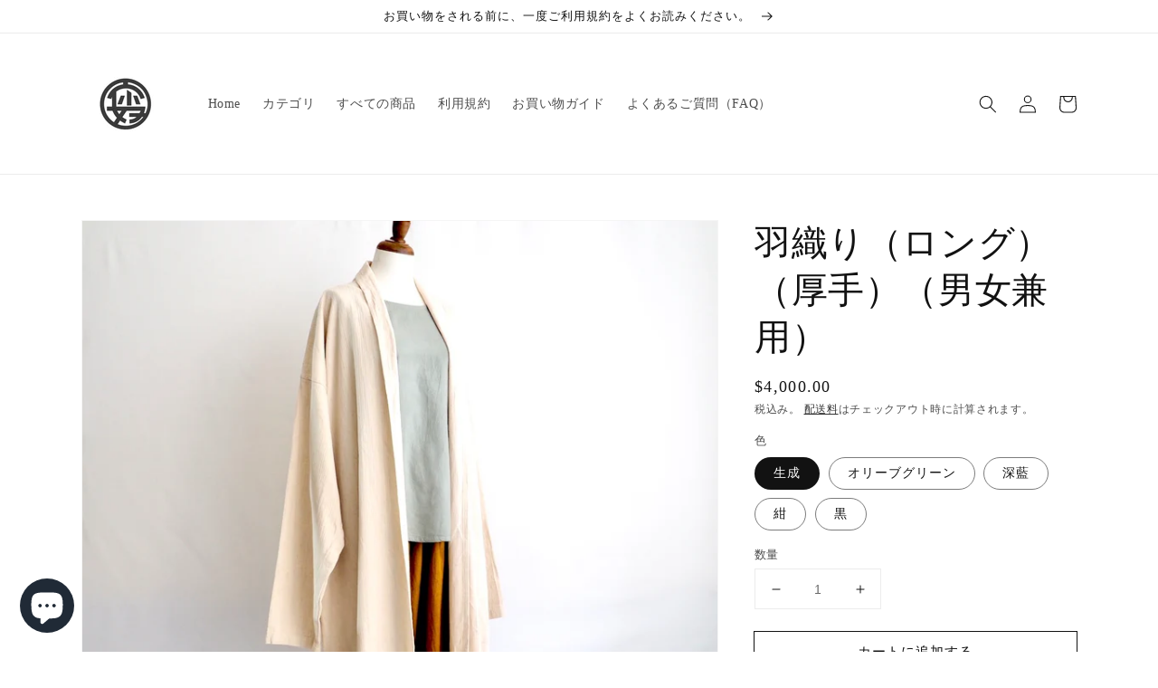

--- FILE ---
content_type: text/html; charset=utf-8
request_url: https://nihaowohaostore.com/products/%E7%BE%BD%E7%B9%94%E3%82%8A-%E3%83%AD%E3%83%B3%E3%82%B0
body_size: 50340
content:
<!doctype html>
<html class="no-js" lang="ja">
  <head>
    <meta charset="utf-8">
    <meta http-equiv="X-UA-Compatible" content="IE=edge">
    <meta name="viewport" content="width=device-width,initial-scale=1">
    <meta name="theme-color" content="">
    <link rel="canonical" href="https://nihaowohaostore.com/products/%e7%be%bd%e7%b9%94%e3%82%8a-%e3%83%ad%e3%83%b3%e3%82%b0">
    <link rel="preconnect" href="https://cdn.shopify.com" crossorigin><title>
      羽織り（ロング）（厚手）（男女兼用）
 &ndash; 你好我好 Online Store</title>

    
      <meta name="description" content="しっかりした綿麻の生地をたっぷり使ったロングコート。目が詰まった布なので風を通しません。大きめなので下に重ね着もできます。ヂェン先生の服はユニセックス、男性も着れますよ。ロングカーディガンのようにも、羽織のように粋にも着こなせます。 生地は厚手です。 Model身長：約158cm 着丈 袖丈 約110cm  約79cm ①参考までに、色違いのモデル着用写真が表示される場合がございます。 ②色の再現を注意して写真撮影していますが、携帯やパソコンで、微妙な色の差が生じることがありますのでご了承ください。 ③染めの縮小率等により、商品によってサイズに数cmの誤差が発生する場合があります。予めご了承ください。 。ヂェン先生の日常着の取扱につ">
    

    

<meta property="og:site_name" content="你好我好 Online Store">
<meta property="og:url" content="https://nihaowohaostore.com/products/%e7%be%bd%e7%b9%94%e3%82%8a-%e3%83%ad%e3%83%b3%e3%82%b0">
<meta property="og:title" content="羽織り（ロング）（厚手）（男女兼用）">
<meta property="og:type" content="product">
<meta property="og:description" content="しっかりした綿麻の生地をたっぷり使ったロングコート。目が詰まった布なので風を通しません。大きめなので下に重ね着もできます。ヂェン先生の服はユニセックス、男性も着れますよ。ロングカーディガンのようにも、羽織のように粋にも着こなせます。 生地は厚手です。 Model身長：約158cm 着丈 袖丈 約110cm  約79cm ①参考までに、色違いのモデル着用写真が表示される場合がございます。 ②色の再現を注意して写真撮影していますが、携帯やパソコンで、微妙な色の差が生じることがありますのでご了承ください。 ③染めの縮小率等により、商品によってサイズに数cmの誤差が発生する場合があります。予めご了承ください。 。ヂェン先生の日常着の取扱につ"><meta property="og:image" content="http://nihaowohaostore.com/cdn/shop/products/P1010213.jpg?v=1665110134">
  <meta property="og:image:secure_url" content="https://nihaowohaostore.com/cdn/shop/products/P1010213.jpg?v=1665110134">
  <meta property="og:image:width" content="1280">
  <meta property="og:image:height" content="1280"><meta property="og:price:amount" content="4,000.00">
  <meta property="og:price:currency" content="TWD"><meta name="twitter:site" content="@NihaowohaoStore"><meta name="twitter:card" content="summary_large_image">
<meta name="twitter:title" content="羽織り（ロング）（厚手）（男女兼用）">
<meta name="twitter:description" content="しっかりした綿麻の生地をたっぷり使ったロングコート。目が詰まった布なので風を通しません。大きめなので下に重ね着もできます。ヂェン先生の服はユニセックス、男性も着れますよ。ロングカーディガンのようにも、羽織のように粋にも着こなせます。 生地は厚手です。 Model身長：約158cm 着丈 袖丈 約110cm  約79cm ①参考までに、色違いのモデル着用写真が表示される場合がございます。 ②色の再現を注意して写真撮影していますが、携帯やパソコンで、微妙な色の差が生じることがありますのでご了承ください。 ③染めの縮小率等により、商品によってサイズに数cmの誤差が発生する場合があります。予めご了承ください。 。ヂェン先生の日常着の取扱につ">


    <script src="//nihaowohaostore.com/cdn/shop/t/4/assets/global.js?v=14237263177399231171635937302" defer="defer"></script>
    <script>window.performance && window.performance.mark && window.performance.mark('shopify.content_for_header.start');</script><meta name="facebook-domain-verification" content="i6itv7jl67bovllz4tn9bkybf2muc8">
<meta name="facebook-domain-verification" content="a67q7odiqgt5nntpxs3zpg1mrkcdal">
<meta id="shopify-digital-wallet" name="shopify-digital-wallet" content="/36156539015/digital_wallets/dialog">
<link rel="alternate" hreflang="x-default" href="https://nihaowohaostore.com/products/%E7%BE%BD%E7%B9%94%E3%82%8A-%E3%83%AD%E3%83%B3%E3%82%B0">
<link rel="alternate" hreflang="ja" href="https://nihaowohaostore.com/products/%E7%BE%BD%E7%B9%94%E3%82%8A-%E3%83%AD%E3%83%B3%E3%82%B0">
<link rel="alternate" hreflang="zh-Hant" href="https://nihaowohaostore.com/zh/products/%E7%BE%BD%E7%B9%94%E3%82%8A-%E3%83%AD%E3%83%B3%E3%82%B0">
<link rel="alternate" hreflang="ja-JP" href="https://nihaowohaostore.com/ja-jp/products/%E7%BE%BD%E7%B9%94%E3%82%8A-%E3%83%AD%E3%83%B3%E3%82%B0">
<link rel="alternate" hreflang="zh-Hant-JP" href="https://nihaowohaostore.com/zh-jp/products/%E7%BE%BD%E7%B9%94%E3%82%8A-%E3%83%AD%E3%83%B3%E3%82%B0">
<link rel="alternate" hreflang="zh-Hant-HK" href="https://nihaowohaostore.com/zh/products/%E7%BE%BD%E7%B9%94%E3%82%8A-%E3%83%AD%E3%83%B3%E3%82%B0">
<link rel="alternate" hreflang="zh-Hant-TW" href="https://nihaowohaostore.com/zh/products/%E7%BE%BD%E7%B9%94%E3%82%8A-%E3%83%AD%E3%83%B3%E3%82%B0">
<link rel="alternate" type="application/json+oembed" href="https://nihaowohaostore.com/products/%e7%be%bd%e7%b9%94%e3%82%8a-%e3%83%ad%e3%83%b3%e3%82%b0.oembed">
<script async="async" src="/checkouts/internal/preloads.js?locale=ja-TW"></script>
<script id="shopify-features" type="application/json">{"accessToken":"e9f752c58865b1097f9c7cb3580b7bc3","betas":["rich-media-storefront-analytics"],"domain":"nihaowohaostore.com","predictiveSearch":false,"shopId":36156539015,"locale":"ja"}</script>
<script>var Shopify = Shopify || {};
Shopify.shop = "nihaowohao-onlinestore.myshopify.com";
Shopify.locale = "ja";
Shopify.currency = {"active":"TWD","rate":"1.0"};
Shopify.country = "TW";
Shopify.theme = {"name":"Dawn with sale tags","id":127647449254,"schema_name":"Dawn","schema_version":"2.3.0","theme_store_id":887,"role":"main"};
Shopify.theme.handle = "null";
Shopify.theme.style = {"id":null,"handle":null};
Shopify.cdnHost = "nihaowohaostore.com/cdn";
Shopify.routes = Shopify.routes || {};
Shopify.routes.root = "/";</script>
<script type="module">!function(o){(o.Shopify=o.Shopify||{}).modules=!0}(window);</script>
<script>!function(o){function n(){var o=[];function n(){o.push(Array.prototype.slice.apply(arguments))}return n.q=o,n}var t=o.Shopify=o.Shopify||{};t.loadFeatures=n(),t.autoloadFeatures=n()}(window);</script>
<script id="shop-js-analytics" type="application/json">{"pageType":"product"}</script>
<script defer="defer" async type="module" src="//nihaowohaostore.com/cdn/shopifycloud/shop-js/modules/v2/client.init-shop-cart-sync_CHE6QNUr.ja.esm.js"></script>
<script defer="defer" async type="module" src="//nihaowohaostore.com/cdn/shopifycloud/shop-js/modules/v2/chunk.common_D98kRh4-.esm.js"></script>
<script defer="defer" async type="module" src="//nihaowohaostore.com/cdn/shopifycloud/shop-js/modules/v2/chunk.modal_BNwoMci-.esm.js"></script>
<script type="module">
  await import("//nihaowohaostore.com/cdn/shopifycloud/shop-js/modules/v2/client.init-shop-cart-sync_CHE6QNUr.ja.esm.js");
await import("//nihaowohaostore.com/cdn/shopifycloud/shop-js/modules/v2/chunk.common_D98kRh4-.esm.js");
await import("//nihaowohaostore.com/cdn/shopifycloud/shop-js/modules/v2/chunk.modal_BNwoMci-.esm.js");

  window.Shopify.SignInWithShop?.initShopCartSync?.({"fedCMEnabled":true,"windoidEnabled":true});

</script>
<script>(function() {
  var isLoaded = false;
  function asyncLoad() {
    if (isLoaded) return;
    isLoaded = true;
    var urls = ["https:\/\/cdn.hextom.com\/js\/ultimatesalesboost.js?shop=nihaowohao-onlinestore.myshopify.com"];
    for (var i = 0; i < urls.length; i++) {
      var s = document.createElement('script');
      s.type = 'text/javascript';
      s.async = true;
      s.src = urls[i];
      var x = document.getElementsByTagName('script')[0];
      x.parentNode.insertBefore(s, x);
    }
  };
  if(window.attachEvent) {
    window.attachEvent('onload', asyncLoad);
  } else {
    window.addEventListener('load', asyncLoad, false);
  }
})();</script>
<script id="__st">var __st={"a":36156539015,"offset":28800,"reqid":"de913aa1-2e43-41cc-8cb2-7932108353b8-1769628172","pageurl":"nihaowohaostore.com\/products\/%E7%BE%BD%E7%B9%94%E3%82%8A-%E3%83%AD%E3%83%B3%E3%82%B0","u":"44faab9b8652","p":"product","rtyp":"product","rid":5930370138278};</script>
<script>window.ShopifyPaypalV4VisibilityTracking = true;</script>
<script id="captcha-bootstrap">!function(){'use strict';const t='contact',e='account',n='new_comment',o=[[t,t],['blogs',n],['comments',n],[t,'customer']],c=[[e,'customer_login'],[e,'guest_login'],[e,'recover_customer_password'],[e,'create_customer']],r=t=>t.map((([t,e])=>`form[action*='/${t}']:not([data-nocaptcha='true']) input[name='form_type'][value='${e}']`)).join(','),a=t=>()=>t?[...document.querySelectorAll(t)].map((t=>t.form)):[];function s(){const t=[...o],e=r(t);return a(e)}const i='password',u='form_key',d=['recaptcha-v3-token','g-recaptcha-response','h-captcha-response',i],f=()=>{try{return window.sessionStorage}catch{return}},m='__shopify_v',_=t=>t.elements[u];function p(t,e,n=!1){try{const o=window.sessionStorage,c=JSON.parse(o.getItem(e)),{data:r}=function(t){const{data:e,action:n}=t;return t[m]||n?{data:e,action:n}:{data:t,action:n}}(c);for(const[e,n]of Object.entries(r))t.elements[e]&&(t.elements[e].value=n);n&&o.removeItem(e)}catch(o){console.error('form repopulation failed',{error:o})}}const l='form_type',E='cptcha';function T(t){t.dataset[E]=!0}const w=window,h=w.document,L='Shopify',v='ce_forms',y='captcha';let A=!1;((t,e)=>{const n=(g='f06e6c50-85a8-45c8-87d0-21a2b65856fe',I='https://cdn.shopify.com/shopifycloud/storefront-forms-hcaptcha/ce_storefront_forms_captcha_hcaptcha.v1.5.2.iife.js',D={infoText:'hCaptchaによる保護',privacyText:'プライバシー',termsText:'利用規約'},(t,e,n)=>{const o=w[L][v],c=o.bindForm;if(c)return c(t,g,e,D).then(n);var r;o.q.push([[t,g,e,D],n]),r=I,A||(h.body.append(Object.assign(h.createElement('script'),{id:'captcha-provider',async:!0,src:r})),A=!0)});var g,I,D;w[L]=w[L]||{},w[L][v]=w[L][v]||{},w[L][v].q=[],w[L][y]=w[L][y]||{},w[L][y].protect=function(t,e){n(t,void 0,e),T(t)},Object.freeze(w[L][y]),function(t,e,n,w,h,L){const[v,y,A,g]=function(t,e,n){const i=e?o:[],u=t?c:[],d=[...i,...u],f=r(d),m=r(i),_=r(d.filter((([t,e])=>n.includes(e))));return[a(f),a(m),a(_),s()]}(w,h,L),I=t=>{const e=t.target;return e instanceof HTMLFormElement?e:e&&e.form},D=t=>v().includes(t);t.addEventListener('submit',(t=>{const e=I(t);if(!e)return;const n=D(e)&&!e.dataset.hcaptchaBound&&!e.dataset.recaptchaBound,o=_(e),c=g().includes(e)&&(!o||!o.value);(n||c)&&t.preventDefault(),c&&!n&&(function(t){try{if(!f())return;!function(t){const e=f();if(!e)return;const n=_(t);if(!n)return;const o=n.value;o&&e.removeItem(o)}(t);const e=Array.from(Array(32),(()=>Math.random().toString(36)[2])).join('');!function(t,e){_(t)||t.append(Object.assign(document.createElement('input'),{type:'hidden',name:u})),t.elements[u].value=e}(t,e),function(t,e){const n=f();if(!n)return;const o=[...t.querySelectorAll(`input[type='${i}']`)].map((({name:t})=>t)),c=[...d,...o],r={};for(const[a,s]of new FormData(t).entries())c.includes(a)||(r[a]=s);n.setItem(e,JSON.stringify({[m]:1,action:t.action,data:r}))}(t,e)}catch(e){console.error('failed to persist form',e)}}(e),e.submit())}));const S=(t,e)=>{t&&!t.dataset[E]&&(n(t,e.some((e=>e===t))),T(t))};for(const o of['focusin','change'])t.addEventListener(o,(t=>{const e=I(t);D(e)&&S(e,y())}));const B=e.get('form_key'),M=e.get(l),P=B&&M;t.addEventListener('DOMContentLoaded',(()=>{const t=y();if(P)for(const e of t)e.elements[l].value===M&&p(e,B);[...new Set([...A(),...v().filter((t=>'true'===t.dataset.shopifyCaptcha))])].forEach((e=>S(e,t)))}))}(h,new URLSearchParams(w.location.search),n,t,e,['guest_login'])})(!0,!0)}();</script>
<script integrity="sha256-4kQ18oKyAcykRKYeNunJcIwy7WH5gtpwJnB7kiuLZ1E=" data-source-attribution="shopify.loadfeatures" defer="defer" src="//nihaowohaostore.com/cdn/shopifycloud/storefront/assets/storefront/load_feature-a0a9edcb.js" crossorigin="anonymous"></script>
<script data-source-attribution="shopify.dynamic_checkout.dynamic.init">var Shopify=Shopify||{};Shopify.PaymentButton=Shopify.PaymentButton||{isStorefrontPortableWallets:!0,init:function(){window.Shopify.PaymentButton.init=function(){};var t=document.createElement("script");t.src="https://nihaowohaostore.com/cdn/shopifycloud/portable-wallets/latest/portable-wallets.ja.js",t.type="module",document.head.appendChild(t)}};
</script>
<script data-source-attribution="shopify.dynamic_checkout.buyer_consent">
  function portableWalletsHideBuyerConsent(e){var t=document.getElementById("shopify-buyer-consent"),n=document.getElementById("shopify-subscription-policy-button");t&&n&&(t.classList.add("hidden"),t.setAttribute("aria-hidden","true"),n.removeEventListener("click",e))}function portableWalletsShowBuyerConsent(e){var t=document.getElementById("shopify-buyer-consent"),n=document.getElementById("shopify-subscription-policy-button");t&&n&&(t.classList.remove("hidden"),t.removeAttribute("aria-hidden"),n.addEventListener("click",e))}window.Shopify?.PaymentButton&&(window.Shopify.PaymentButton.hideBuyerConsent=portableWalletsHideBuyerConsent,window.Shopify.PaymentButton.showBuyerConsent=portableWalletsShowBuyerConsent);
</script>
<script>
  function portableWalletsCleanup(e){e&&e.src&&console.error("Failed to load portable wallets script "+e.src);var t=document.querySelectorAll("shopify-accelerated-checkout .shopify-payment-button__skeleton, shopify-accelerated-checkout-cart .wallet-cart-button__skeleton"),e=document.getElementById("shopify-buyer-consent");for(let e=0;e<t.length;e++)t[e].remove();e&&e.remove()}function portableWalletsNotLoadedAsModule(e){e instanceof ErrorEvent&&"string"==typeof e.message&&e.message.includes("import.meta")&&"string"==typeof e.filename&&e.filename.includes("portable-wallets")&&(window.removeEventListener("error",portableWalletsNotLoadedAsModule),window.Shopify.PaymentButton.failedToLoad=e,"loading"===document.readyState?document.addEventListener("DOMContentLoaded",window.Shopify.PaymentButton.init):window.Shopify.PaymentButton.init())}window.addEventListener("error",portableWalletsNotLoadedAsModule);
</script>

<script type="module" src="https://nihaowohaostore.com/cdn/shopifycloud/portable-wallets/latest/portable-wallets.ja.js" onError="portableWalletsCleanup(this)" crossorigin="anonymous"></script>
<script nomodule>
  document.addEventListener("DOMContentLoaded", portableWalletsCleanup);
</script>

<link id="shopify-accelerated-checkout-styles" rel="stylesheet" media="screen" href="https://nihaowohaostore.com/cdn/shopifycloud/portable-wallets/latest/accelerated-checkout-backwards-compat.css" crossorigin="anonymous">
<style id="shopify-accelerated-checkout-cart">
        #shopify-buyer-consent {
  margin-top: 1em;
  display: inline-block;
  width: 100%;
}

#shopify-buyer-consent.hidden {
  display: none;
}

#shopify-subscription-policy-button {
  background: none;
  border: none;
  padding: 0;
  text-decoration: underline;
  font-size: inherit;
  cursor: pointer;
}

#shopify-subscription-policy-button::before {
  box-shadow: none;
}

      </style>
<script id="sections-script" data-sections="main-product,product-recommendations,header,footer" defer="defer" src="//nihaowohaostore.com/cdn/shop/t/4/compiled_assets/scripts.js?v=3508"></script>
<script>window.performance && window.performance.mark && window.performance.mark('shopify.content_for_header.end');</script>


    <style data-shopify>
      
      
      
      
      

      :root {
        --font-body-family: "New York", Iowan Old Style, Apple Garamond, Baskerville, Times New Roman, Droid Serif, Times, Source Serif Pro, serif, Apple Color Emoji, Segoe UI Emoji, Segoe UI Symbol;
        --font-body-style: normal;
        --font-body-weight: 400;

        --font-heading-family: "New York", Iowan Old Style, Apple Garamond, Baskerville, Times New Roman, Droid Serif, Times, Source Serif Pro, serif, Apple Color Emoji, Segoe UI Emoji, Segoe UI Symbol;
        --font-heading-style: normal;
        --font-heading-weight: 400;

        --font-body-scale: 1.0;
        --font-heading-scale: 1.0;

        --color-base-text: 18, 18, 18;
        --color-base-background-1: 255, 255, 255;
        --color-base-background-2: 243, 243, 243;
        --color-base-solid-button-labels: 255, 255, 255;
        --color-base-outline-button-labels: 18, 18, 18;
        --color-base-accent-1: 18, 18, 18;
        --color-base-accent-2: 51, 79, 180;
        --payment-terms-background-color: #ffffff;

        --gradient-base-background-1: #ffffff;
        --gradient-base-background-2: #f3f3f3;
        --gradient-base-accent-1: #121212;
        --gradient-base-accent-2: #334fb4;

        --page-width: 120rem;
        --page-width-margin: 0rem;
      }

      *,
      *::before,
      *::after {
        box-sizing: inherit;
      }

      html {
        box-sizing: border-box;
        font-size: calc(var(--font-body-scale) * 62.5%);
        height: 100%;
      }

      body {
        display: grid;
        grid-template-rows: auto auto 1fr auto;
        grid-template-columns: 100%;
        min-height: 100%;
        margin: 0;
        font-size: 1.5rem;
        letter-spacing: 0.06rem;
        line-height: calc(1 + 0.8 / var(--font-body-scale));
        font-family: var(--font-body-family);
        font-style: var(--font-body-style);
        font-weight: var(--font-body-weight);
      }

      @media screen and (min-width: 750px) {
        body {
          font-size: 1.6rem;
        }
      }
    </style>

    <link href="//nihaowohaostore.com/cdn/shop/t/4/assets/base.css?v=182897356182110133871635937277" rel="stylesheet" type="text/css" media="all" />
<link rel="stylesheet" href="//nihaowohaostore.com/cdn/shop/t/4/assets/component-predictive-search.css?v=10425135875555615991635937293" media="print" onload="this.media='all'"><script>document.documentElement.className = document.documentElement.className.replace('no-js', 'js');</script>
    <style>.hc-sale-tag{z-index:2;font-size:14px;display:inline-block;height:0;width:0;position:absolute;left:-26px;top:-6px;padding:0;border-bottom:40px solid #fb485e;border-right:40px solid transparent;border-left:40px solid transparent;transform:rotate(
-45deg);background:transparent!important;color:#fff;font-weight:700}.hc-sale-tag span{position:relative;display:block;height:40px;line-height:40px;width:80px;text-align:center;margin-left:-40px;margin-top:8px}.hc-sale-tag{border-bottom-color:#f43e64;color:#ffffff;}</style>
  




























<!-- BEGIN app block: shopify://apps/kor-order-limit-quantity/blocks/app-embed/143c1e59-4c01-4de6-ad3e-90b86ada592d -->


<!-- BEGIN app snippet: mc-checkout --><script type="text/javascript">
  
  const mcLimitKORData1 = {"priority":{"default_priority":["VARIANT_LIMIT","PRODUCT_LIMIT","COLLECTION_MIN_MAX","TAG_LIMIT","GLOBAL_LIMIT"],"cart_amount":["CART_LIMIT","AMOUNT_LIMIT","TAGS_AMOUNT_LIMIT","TOTAL_WEIGHT"]},"config":{"override_amount":null},"messages":{"upper_limit_msg":"You can Purchase Max \u003cstrong\u003e{%-limit-%} \u003c\/strong\u003eQty of \u003cstrong\u003e{%-product_title-%}\u003c\/strong\u003e","lower_limit_msg":"You Need to Purchase at least \u003cstrong\u003e{%-limit-%} \u003c\/strong\u003e Qty of \u003cstrong\u003e{%-product_title-%}\u003c\/strong\u003e.","increment_limit_msg":"You can buy  \u003cstrong\u003e{%-product_title-%}\u003c\/strong\u003e in multiples of \u003cstrong\u003e{%-limit-%}\u003c\/strong\u003e.","lifetime_limit_msg":"You can purchase max \u003cstrong\u003e {%-limit-%} \u003c\/strong\u003e of \u003cstrong\u003e {%-product_title-%} \u003c\/strong\u003e in lifetime"},"global":{"info":null},"products":{"info":{"7329787379878":{"purchase_limit":10,"min_purchase_limit":1,"increment_qty":null,"life_time_limit":null},"5058326462599":{"purchase_limit":10,"min_purchase_limit":1,"increment_qty":null,"life_time_limit":null},"4810497425543":{"purchase_limit":10,"min_purchase_limit":1,"increment_qty":null,"life_time_limit":null}}},"collectionsProducts":{"info":[]},"variants":{"info":[]},"cart":{"info":null},"amount":{"info":null},"weight":{"info":null,"message":null}};
  
  
  const mcLimitKORData2 = {"locale_messages":{"default":{"general_min_message":"You Need to Purchase at least \u003cstrong\u003e{%-limit-%} \u003c\/strong\u003e Qty of \u003cstrong\u003e{%-product_title-%}\u003c\/strong\u003e.","general_max_message":"You can Purchase Max \u003cstrong\u003e{%-limit-%} \u003c\/strong\u003eQty of \u003cstrong\u003e{%-product_title-%}\u003c\/strong\u003e","general_multiply_message":"You can buy  \u003cstrong\u003e{%-product_title-%}\u003c\/strong\u003e in multiples of \u003cstrong\u003e{%-limit-%}\u003c\/strong\u003e.","order_amt_tag_min_message":"","order_amt_tag_max_message":"","general_lifetime_message":"You can purchase max \u003cstrong\u003e {%-limit-%} \u003c\/strong\u003e of \u003cstrong\u003e {%-product_title-%} \u003c\/strong\u003e in lifetime","cart_min_message":" ","cart_max_message":"","order_amt_min_message":"","order_amt_max_message":"","weight_min_message":"","weight_max_message":""}},"collections":{"info":[]},"tags":[],"modelDesign":"\u003cstyle\u003e.modal-content-custom{background-color:#fff;color:#000000;border-radius:10px;border-width:1px;border-style:solid;border-color:#000000;box-shadow:0 0 10px;padding:20px 25px;z-index:1000}.close-custom{background:#606061;color:#FFFFFF;line-height:25px;position:absolute;text-align:center;top:-9px;right:-6px;width:24px;text-decoration:none;font-weight:bold;border-radius:12px;box-shadow:0 0 10px;cursor:pointer;\u0026:hover{background:#00d9ff}}.modal-content-custom li{font-size:12px}\u003c\/style\u003e"};
  
  const mcLimitKORData = { ...mcLimitKORData1, ...mcLimitKORData2 };
  
  const mcKorAppSettings = {"plan":2,"hasFreeImpression":false,"disable_add_to_cart":false,"designType":"ALERT","lifetime_limit":{"life_span_type":0,"life_span_days":0,"end_date":null,"start_date":null,"interval":{"date":null,"interval":"custom","custom_days":1}},"pPage":[]};
  
  // For add to cart button Click
  var template = "product";
  function jqueryCode() {
    if (template == 'product') {
      document.addEventListener('DOMContentLoaded', () => {
        $('button[name="add"], .btn-addtocart, .buy-buttons__buttons [data-component="button-action"], .add-to-cart, button[data-action="add-to-cart"], button[type="submit"][data-add-to-cart-text]').click(function (e, options) {
          options = options || {};
          if (!options.eventTrigger) {
            e.preventDefault();
            if (addToCartEventStopPropogation.includes(Shopify.shop)) {
              e.stopImmediatePropagation();
            }
            CheckOnAddToCart().then(function (res) {
              if (res.msg != '') {
                showMessage(res.msg);
              } else {
                if (Shopify.shop == "urbanbaristas.myshopify.com") {
                  $('form[action^="/cart/add"]').submit();
                } else {
                  $(e.target).trigger("click", { eventTrigger: true });
                } updateNumberOfProductLimit(res.qty);
              }
            });
          }
        });
        if (typeof mcKorAppSettings != "undefined" && (mcKorAppSettings?.pPage?.addToCart && mcKorAppSettings?.pPage?.addToCart != "")) {
          $(mcKorAppSettings?.pPage?.addToCart).click(function (e, options) {
            options = options || {};
            if (!options.eventTrigger) {
              e.preventDefault();
              if (addToCartEventStopPropogation.includes(Shopify.shop)) {
                e.stopImmediatePropagation();
              }
              CheckOnAddToCart().then(function (res) {
                if (res.msg != '') {
                  showMessage(res.msg);
                } else {
                  $(e.target).trigger("click", { eventTrigger: true });
                  updateNumberOfProductLimit(res.qty);
                }
              });
            }
          });
        }
      });
    }
  }

  function CheckOnAddToCart() {
    return new Promise(function (resolve) {
      jQuery.getJSON("/cart.js", function (cartItems) {

        var res = window.mcproductresponse.data;
        var msg = '';
        var globalMsg = '';
        let variantMsg = "";
        var collectionMsg = '';
        var tagMsg = '';
        var is_global_limit = false,
          is_product_limit = false,
          is_number_collection_limit = false,
          is_tag_limit = false,
          is_variant_limit = false;
        var productMsg = '';
        //var productData = $('form[action^="/cart/add"], form[action$="/cart/add"]').serializeArray();
        var productId = product_id,
          variantId = '',
          qty = '',
          variantqty = '',
          collectionqty = '';

        var productData = $('form[action^="/cart/add"], form[action$="/cart/add"]').serializeArray();
        if (mcKorAppSettings?.pPage?.fmSelecotor) {
          productData = $(mcKorAppSettings?.pPage?.fmSelecotor).serializeArray();
        }

        // get variant id
        const queryString = window.location.search;
        const urlParams = new URLSearchParams(queryString);
        const variant_id = urlParams.get('variant');

        productData.map((product) => {
          if (product.name == 'quantity') {
            qty = variantqty = collectionqty = parseInt(product.value, 10);
          } else if (product.name == 'id') {
            variantId = product.value;
          }
        })

        cartItems.items.map((item) => {
          if (productId == item.product_id) {
            qty = parseInt(item.quantity, 10) + qty;
          }
          if (variantId == item.id) {
            variantqty = parseInt(item.quantity, 10) + variantqty;
          }
        })

        if (res?.tag?.info) {
          var tagMaxQty = res.tag.info.max_limit;
          var tagMinQty = res.tag.info.min_limit;
          if (tagMinQty != 0 && tagMinQty && tagMaxQty != 0 && tagMaxQty) {
            is_tag_limit = true;
            if (qty > tagMaxQty) {
              tagMsg = res.tag.message.upper_limit_msg;
            } else if (qty < tagMinQty) {
              tagMsg = res.tag.message.lower_limit_msg;
            }
          }
        }

        if (res?.number_of_product_limit?.length > 0) {
          is_number_collection_limit = true;
          res.number_of_product_limit.map(collection => {
            if (collectionqty > collection.remaining_max_qty) {
              collectionMsg = collection.max_msg;
            }
          })
        }


        if (variantId && res?.variants?.length > 0) {
          res.variants.forEach((variant) => {
            if (variant.info.id == variantId) {
              let min_qty = variant.info.lower_limit;
              let max_qty = variant.info.purchase_limit;
              if (max_qty != null && max_qty != 0 && max_qty && min_qty != null && min_qty != 0 && min_qty) {
                is_variant_limit = true;
                if (variantqty > max_qty) {
                  variantMsg = variant.message.upper_limit_msg;
                } else if (variantqty < min_qty) {
                  variantMsg = variant.message.lower_limit_msg;
                }
              }
            }
          });
        }

        if (res?.product?.info) {
          var maxQty = res.product.info.purchase_limit;
          var minQty = res.product.info.min_purchase_limit;
          // var lifetimeQty = res.product.info.life_time_limit || 0;

          var lifetimeQty = res.product.info?.remainingQty;
          var remainingQty = res.product.info?.remainingQty;

          if (minQty != 0 && minQty && maxQty != 0 && maxQty) {
            is_product_limit = true;
            if (lifetimeQty != null && lifetimeQty != undefined && qty > remainingQty) {
              productMsg = res.product.message.lifetime_limit_msg;
            } else if (qty > maxQty) {
              productMsg = res.product.message.upper_limit_msg;
            } else if (qty < minQty) {
              productMsg = res.product.message.lower_limit_msg;
            }
          }
        }

        if (res?.global?.info && Object.keys(res.global.message).length > 0) {
          var globalMaxQty = res.global.info.global_limit;
          var globalMinQty = res.global.info.min_global_limit;

          if (globalMaxQty != null && globalMinQty != null) {
            is_global_limit = true;
            if (qty > globalMaxQty) {
              globalMsg = res.global.message.upper_limit_msg;
            } else if (qty < globalMinQty) {
              globalMsg = res.global.message.lower_limit_msg;
            }
          }
        }

        if (res?.priority) {
          for (const [key, value] of Object.entries(res.priority)) {
            if ((value == "COLLECTION_MIN_MAX" || value == "PRODUCT_LIMIT") && is_product_limit) {
              msg = productMsg;
              break;
            }
            if (value == "VARIANT_LIMIT" && is_variant_limit) {
              msg = variantMsg;
              break;
            }
            if (value == "GLOBAL_LIMIT" && is_global_limit) {
              msg = globalMsg;
              break;
            }
            if (value == "TAG_LIMIT" && is_tag_limit) {
              msg = tagMsg;
              break;
            }
          }
        }

        if (is_number_collection_limit) {
          if (msg) {
            msg += "<br>" + collectionMsg;
          } else {
            msg = collectionMsg;
          }
        }

        var response = {
          msg: msg,
          qty: collectionqty
        }
        resolve(response);
      });
    })
  }

  function updateNumberOfProductLimit(qty) {
    qty = parseInt(qty, 10);
    var res = window.mcproductresponse.data;
    if (res?.number_of_product_limit.length > 0) {
      res?.number_of_product_limit.map(collection => {
        collection.remaining_max_qty = parseInt(collection.remaining_max_qty - qty, 10);
      })
    }
    window.mcproductresponse.data = res;
  }
</script><!-- END app snippet --><!-- BEGIN app snippet: mc-product --><script>
  function mcKorGetDateRangeFromLifeSpan(ctx) {
    const now = new Date();

    // Helpers scoped inside
    function startOfDay(date) {
      return new Date(date.getFullYear(), date.getMonth(), date.getDate());
    }

    function endOfDay(date) {
      return new Date(date.getFullYear(), date.getMonth(), date.getDate(), 23, 59, 59, 999);
    }

    function startOfWeek(date) {
      const d = new Date(date);
      const day = d.getDay();
      const diff = d.getDate() - day + (day === 0 ? -6 : 1); // Monday as start
      return startOfDay(new Date(d.setDate(diff)));
    }

    function endOfWeek(date) {
      const start = startOfWeek(date);
      return endOfDay(new Date(start.getFullYear(), start.getMonth(), start.getDate() + 6));
    }

    function startOfMonth(date) {
      return new Date(date.getFullYear(), date.getMonth(), 1);
    }

    function endOfMonth(date) {
      return new Date(date.getFullYear(), date.getMonth() + 1, 0, 23, 59, 59, 999);
    }

    function startOfYear(date) {
      return new Date(date.getFullYear(), 0, 1);
    }

    function endOfYear(date) {
      return new Date(date.getFullYear(), 11, 31, 23, 59, 59, 999);
    }

    // Main logic
    if (ctx.life_span_type === 2) {
      const startDate = startOfDay(new Date(now.getFullYear(), now.getMonth(), now.getDate() - ctx.life_span_days));
      const endDate = endOfDay(now);
      return [startDate, endDate];
    }

    if (ctx.life_span_type === 4) {
      const startDate = endOfDay(new Date(ctx.start_date));
      const endDate = startOfDay(new Date(ctx.end_date));
      const currentDate = now;

      if (currentDate < startDate || currentDate > endDate) {
        return [null, null];
      }

      return [startDate, endDate];
    }

    if (ctx.life_span_type === 5) {
      const intervalSetting = ctx.user_interval;
      if (!intervalSetting) return [null, null];

      const interval = intervalSetting.interval;

      if (interval === "day") {
        return [startOfDay(now), endOfDay(now)];
      }

      if (interval === "week") {
        return [startOfWeek(now), endOfWeek(now)];
      }

      if (interval === "month") {
        return [startOfMonth(now), endOfMonth(now)];
      }

      if (interval === "year") {
        return [startOfYear(now), endOfYear(now)];
      }

      if (["10", "20", "30", "custom"].includes(interval)) {
        let days = 1;
        let start = new Date();

        if (intervalSetting.date) {
          start = new Date(intervalSetting.date);
        }

        if (["10", "20", "30"].includes(interval)) {
          days = parseInt(interval, 10);
        } else if (interval === "custom") {
          days = parseInt(intervalSetting.custom_days || 1, 10);
        }

        const now = new Date();
        if (now < start) return [null, null];

        const diffDays = Math.floor((now - start) / (1000 * 60 * 60 * 24));
        const multiplier = Math.floor(diffDays / days);

        if (multiplier >= 1) {
          start.setDate(start.getDate() + multiplier * days);
        }

        const end = new Date(start);
        end.setDate(start.getDate() + days);

        return [startOfDay(start), endOfDay(end)];
      }
    }

    return [null, null];
  }

  function mcKorAnalyzeOrdersByDateRange(orders, startDate, endDate) {
        let total_order_amount = 0;
        let order_product_data = {};
        let order_variant_data = {};

        orders.forEach(order => {
            const orderDate = new Date(order.created_at);
            if (startDate && endDate && orderDate >= startDate && orderDate <= endDate) {
            total_order_amount += order.total_price;

            order.line_items.forEach(item => {
                // Count product quantity
                if (!order_product_data[item.product_id]) {
                    order_product_data[item.product_id] = 0;
                }
                order_product_data[item.product_id] += item.quantity;

                // Count variant quantity
                if (!order_variant_data[item.variant_id]) {
                    order_variant_data[item.variant_id] = 0;
                }
                order_variant_data[item.variant_id] += item.quantity;
            });
            }
        });

        return {
            total_order_amount,
            order_product_data,
            order_variant_data
        };
  }
</script>



    <script>
        
            var mcCustomerTagsData = null;
            var mc_customer_id = null;
        
        
        var mcProductData = {"id":5930370138278,"title":"羽織り（ロング）（厚手）（男女兼用）","handle":"羽織り-ロング","description":"\u003cstyle type=\"text\/css\"\u003e\u003c!--\ntd {border: 1px solid #ccc;}br {mso-data-placement:same-cell;}\n--\u003e\u003c\/style\u003e\n\u003cstyle type=\"text\/css\"\u003e\u003c!--\ntd {border: 1px solid #ccc;}br {mso-data-placement:same-cell;}\n--\u003e\u003c\/style\u003e\n\u003cstyle type=\"text\/css\"\u003e\u003c!--\ntd {border: 1px solid #ccc;}br {mso-data-placement:same-cell;}\n--\u003e\u003c\/style\u003e\n\u003cstyle type=\"text\/css\"\u003e\u003c!--\ntd {border: 1px solid #ccc;}br {mso-data-placement:same-cell;}\n--\u003e\u003c\/style\u003e\n\u003cstyle type=\"text\/css\"\u003e\u003c!--\ntd {border: 1px solid #ccc;}br {mso-data-placement:same-cell;}\n--\u003e\u003c\/style\u003e\n\u003cstyle type=\"text\/css\"\u003e\u003c!--\ntd {border: 1px solid #ccc;}br {mso-data-placement:same-cell;}\n--\u003e\u003c\/style\u003e\n\u003cp\u003e\u003cspan data-sheets-value='{\"1\":2,\"2\":\"しっかりした綿麻の生地をたっぷり使ったロングコート。目が詰まった布なので風を通しません。大きめなので下に重ね着もできます。ヂェン先生の服はユニセックス、男性も着れますよ。ロングカーディガンのようにも、羽織のように粋にも着こなせます。モデルは身長160cm。\"}' data-sheets-userformat='{\"2\":15293,\"3\":{\"1\":0},\"5\":{\"1\":[{\"1\":2,\"2\":0,\"5\":[null,2,0]},{\"1\":0,\"2\":0,\"3\":3},{\"1\":1,\"2\":0,\"4\":1}]},\"6\":{\"1\":[{\"1\":2,\"2\":0,\"5\":[null,2,0]},{\"1\":0,\"2\":0,\"3\":3},{\"1\":1,\"2\":0,\"4\":1}]},\"7\":{\"1\":[{\"1\":2,\"2\":0,\"5\":[null,2,0]},{\"1\":0,\"2\":0,\"3\":3},{\"1\":1,\"2\":0,\"4\":1}]},\"8\":{\"1\":[{\"1\":2,\"2\":0,\"5\":[null,2,0]},{\"1\":0,\"2\":0,\"3\":3},{\"1\":1,\"2\":0,\"4\":1}]},\"10\":1,\"11\":4,\"12\":0,\"14\":[null,2,16711680],\"15\":\"Calibri\",\"16\":12}'\u003eしっかりした綿麻の生地をたっぷり使ったロングコート。目が詰まった布なので風を通しません。大きめなので下に重ね着もできます。\u003c\/span\u003e\u003cspan data-sheets-value='{\"1\":2,\"2\":\"しっかりした綿麻の生地をたっぷり使ったロングコート。目が詰まった布なので風を通しません。大きめなので下に重ね着もできます。ヂェン先生の服はユニセックス、男性も着れますよ。ロングカーディガンのようにも、羽織のように粋にも着こなせます。モデルは身長160cm。\"}' data-sheets-userformat='{\"2\":15293,\"3\":{\"1\":0},\"5\":{\"1\":[{\"1\":2,\"2\":0,\"5\":[null,2,0]},{\"1\":0,\"2\":0,\"3\":3},{\"1\":1,\"2\":0,\"4\":1}]},\"6\":{\"1\":[{\"1\":2,\"2\":0,\"5\":[null,2,0]},{\"1\":0,\"2\":0,\"3\":3},{\"1\":1,\"2\":0,\"4\":1}]},\"7\":{\"1\":[{\"1\":2,\"2\":0,\"5\":[null,2,0]},{\"1\":0,\"2\":0,\"3\":3},{\"1\":1,\"2\":0,\"4\":1}]},\"8\":{\"1\":[{\"1\":2,\"2\":0,\"5\":[null,2,0]},{\"1\":0,\"2\":0,\"3\":3},{\"1\":1,\"2\":0,\"4\":1}]},\"10\":1,\"11\":4,\"12\":0,\"14\":[null,2,16711680],\"15\":\"Calibri\",\"16\":12}'\u003eヂェン先生の服はユニセックス、男性も着れますよ。ロングカーディガンのようにも、羽織のように粋にも着こなせます。\u003c\/span\u003e\u003c\/p\u003e\n\u003cp\u003e\u003cspan data-sheets-value='{\"1\":2,\"2\":\"しっかりした綿麻の生地をたっぷり使ったロングコート。目が詰まった布なので風を通しません。大きめなので下に重ね着もできます。ヂェン先生の服はユニセックス、男性も着れますよ。ロングカーディガンのようにも、羽織のように粋にも着こなせます。モデルは身長160cm。\"}' data-sheets-userformat='{\"2\":15293,\"3\":{\"1\":0},\"5\":{\"1\":[{\"1\":2,\"2\":0,\"5\":[null,2,0]},{\"1\":0,\"2\":0,\"3\":3},{\"1\":1,\"2\":0,\"4\":1}]},\"6\":{\"1\":[{\"1\":2,\"2\":0,\"5\":[null,2,0]},{\"1\":0,\"2\":0,\"3\":3},{\"1\":1,\"2\":0,\"4\":1}]},\"7\":{\"1\":[{\"1\":2,\"2\":0,\"5\":[null,2,0]},{\"1\":0,\"2\":0,\"3\":3},{\"1\":1,\"2\":0,\"4\":1}]},\"8\":{\"1\":[{\"1\":2,\"2\":0,\"5\":[null,2,0]},{\"1\":0,\"2\":0,\"3\":3},{\"1\":1,\"2\":0,\"4\":1}]},\"10\":1,\"11\":4,\"12\":0,\"14\":[null,2,16711680],\"15\":\"Calibri\",\"16\":12}'\u003e\u003cmeta charset=\"utf-8\"\u003e生地は厚手です。\u003c\/span\u003e\u003c\/p\u003e\n\u003cp\u003e\u003cspan data-sheets-value='{\"1\":2,\"2\":\"しっかりした綿麻の生地をたっぷり使ったロングコート。目が詰まった布なので風を通しません。大きめなので下に重ね着もできます。ヂェン先生の服はユニセックス、男性も着れますよ。ロングカーディガンのようにも、羽織のように粋にも着こなせます。モデルは身長160cm。\"}' data-sheets-userformat='{\"2\":15293,\"3\":{\"1\":0},\"5\":{\"1\":[{\"1\":2,\"2\":0,\"5\":[null,2,0]},{\"1\":0,\"2\":0,\"3\":3},{\"1\":1,\"2\":0,\"4\":1}]},\"6\":{\"1\":[{\"1\":2,\"2\":0,\"5\":[null,2,0]},{\"1\":0,\"2\":0,\"3\":3},{\"1\":1,\"2\":0,\"4\":1}]},\"7\":{\"1\":[{\"1\":2,\"2\":0,\"5\":[null,2,0]},{\"1\":0,\"2\":0,\"3\":3},{\"1\":1,\"2\":0,\"4\":1}]},\"8\":{\"1\":[{\"1\":2,\"2\":0,\"5\":[null,2,0]},{\"1\":0,\"2\":0,\"3\":3},{\"1\":1,\"2\":0,\"4\":1}]},\"10\":1,\"11\":4,\"12\":0,\"14\":[null,2,16711680],\"15\":\"Calibri\",\"16\":12}'\u003eModel身長：約158cm\u003c\/span\u003e\u003c\/p\u003e\n\u003ctable width=\"100%\"\u003e\n\u003ctbody\u003e\n\u003ctr\u003e\n\u003ctd\u003e\n\u003cmeta charset=\"utf-8\"\u003e \u003cspan\u003e着丈\u003c\/span\u003e\n\u003c\/td\u003e\n\u003ctd\u003e\n\u003cmeta charset=\"utf-8\"\u003e \u003cspan\u003e袖丈\u003c\/span\u003e\n\u003c\/td\u003e\n\u003c\/tr\u003e\n\u003ctr\u003e\n\u003ctd\u003e\n\u003cmeta charset=\"utf-8\"\u003e \u003cspan\u003e約110cm\u003c\/span\u003e\n\u003c\/td\u003e\n\u003ctd\u003e 約79cm\u003c\/td\u003e\n\u003c\/tr\u003e\n\u003c\/tbody\u003e\n\u003c\/table\u003e\n\u003ch5\u003e①参考までに、色違いのモデル着用写真が表示される場合がございます。\u003cbr\u003e\u003cmeta charset=\"utf-8\"\u003e\n\u003c\/h5\u003e\n\u003ch5\u003e②色の再現を注意して写真撮影していますが、携帯やパソコンで、微妙な色の差が生じることがありますのでご了承ください。\u003c\/h5\u003e\n\u003ch5\u003e\n\u003cmeta charset=\"utf-8\"\u003e \u003cspan\u003e③染めの縮小率等により、商品によってサイズに数cmの誤差が発生する場合があります。予めご了承ください。\u003c\/span\u003e\n\u003c\/h5\u003e\n\u003cp\u003e。\u003ca href=\"https:\/\/nihaowohaostore.com\/pages\/%E3%83%82%E3%82%A7%E3%83%B3%E5%85%88%E7%94%9F%E3%81%AE%E6%97%A5%E5%B8%B8%E7%9D%80%E3%81%AE%E5%8F%96%E6%89%B1%E3%81%AB%E3%81%A4%E3%81%84%E3%81%A6\" target=\"_blank\"\u003eヂェン先生の日常着の取扱についてはこちらをご覧ください。\u003c\/a\u003e\u003c\/p\u003e\n\u003cstyle type=\"text\/css\"\u003e\u003c!--\ntd {border: 1px solid #ccc;}br {mso-data-placement:same-cell;}\n--\u003e\u003c\/style\u003e\n\u003cstyle type=\"text\/css\"\u003e\u003c!--\ntd {border: 1px solid #ccc;}br {mso-data-placement:same-cell;}\n--\u003e\u003c\/style\u003e\n\u003cstyle type=\"text\/css\"\u003e\u003c!--\ntd {border: 1px solid #ccc;}br {mso-data-placement:same-cell;}\n--\u003e\u003c\/style\u003e\n\u003cstyle type=\"text\/css\"\u003e\u003c!--\ntd {border: 1px solid #ccc;}br {mso-data-placement:same-cell;}\n--\u003e\u003c\/style\u003e","published_at":"2022-04-08T16:00:22+08:00","created_at":"2020-11-12T16:10:03+08:00","vendor":"你好我好 Online Store","type":"ヂェン先生の日常着","tags":["ヂェン先生の日常着","鄭惠中布衣工作室"],"price":400000,"price_min":400000,"price_max":400000,"available":true,"price_varies":false,"compare_at_price":null,"compare_at_price_min":0,"compare_at_price_max":0,"compare_at_price_varies":false,"variants":[{"id":37002830119078,"title":"生成","option1":"生成","option2":null,"option3":null,"sku":"30155-36","requires_shipping":true,"taxable":true,"featured_image":{"id":39920610935074,"product_id":5930370138278,"position":8,"created_at":"2022-11-22T16:46:51+08:00","updated_at":"2022-11-22T16:46:52+08:00","alt":null,"width":1024,"height":1024,"src":"\/\/nihaowohaostore.com\/cdn\/shop\/products\/B1600412.jpg?v=1669106812","variant_ids":[37002830119078]},"available":true,"name":"羽織り（ロング）（厚手）（男女兼用） - 生成","public_title":"生成","options":["生成"],"price":400000,"weight":1000,"compare_at_price":null,"inventory_management":"shopify","barcode":"","featured_media":{"alt":null,"id":32246029582626,"position":8,"preview_image":{"aspect_ratio":1.0,"height":1024,"width":1024,"src":"\/\/nihaowohaostore.com\/cdn\/shop\/products\/B1600412.jpg?v=1669106812"}},"requires_selling_plan":false,"selling_plan_allocations":[]},{"id":42899615842470,"title":"オリーブグリーン","option1":"オリーブグリーン","option2":null,"option3":null,"sku":"30155-35","requires_shipping":true,"taxable":true,"featured_image":{"id":34970154139814,"product_id":5930370138278,"position":4,"created_at":"2022-09-21T15:20:48+08:00","updated_at":"2022-10-07T10:35:34+08:00","alt":null,"width":1265,"height":1265,"src":"\/\/nihaowohaostore.com\/cdn\/shop\/products\/30155-35_4597242d-04ab-48df-91b7-5e7cbf856080.jpg?v=1665110134","variant_ids":[42899615842470]},"available":false,"name":"羽織り（ロング）（厚手）（男女兼用） - オリーブグリーン","public_title":"オリーブグリーン","options":["オリーブグリーン"],"price":400000,"weight":1000,"compare_at_price":null,"inventory_management":"shopify","barcode":"","featured_media":{"alt":null,"id":27379108708518,"position":4,"preview_image":{"aspect_ratio":1.0,"height":1265,"width":1265,"src":"\/\/nihaowohaostore.com\/cdn\/shop\/products\/30155-35_4597242d-04ab-48df-91b7-5e7cbf856080.jpg?v=1665110134"}},"requires_selling_plan":false,"selling_plan_allocations":[]},{"id":37429003354278,"title":"深藍","option1":"深藍","option2":null,"option3":null,"sku":"30155-25","requires_shipping":true,"taxable":true,"featured_image":{"id":34968534712486,"product_id":5930370138278,"position":5,"created_at":"2022-09-21T13:09:36+08:00","updated_at":"2022-10-07T10:35:34+08:00","alt":null,"width":1280,"height":1280,"src":"\/\/nihaowohaostore.com\/cdn\/shop\/products\/30155-25.jpg?v=1665110134","variant_ids":[37429003354278]},"available":false,"name":"羽織り（ロング）（厚手）（男女兼用） - 深藍","public_title":"深藍","options":["深藍"],"price":400000,"weight":1000,"compare_at_price":null,"inventory_management":"shopify","barcode":"","featured_media":{"alt":null,"id":27377478369446,"position":5,"preview_image":{"aspect_ratio":1.0,"height":1280,"width":1280,"src":"\/\/nihaowohaostore.com\/cdn\/shop\/products\/30155-25.jpg?v=1665110134"}},"requires_selling_plan":false,"selling_plan_allocations":[]},{"id":43444913569958,"title":"紺","option1":"紺","option2":null,"option3":null,"sku":"30155-28","requires_shipping":true,"taxable":true,"featured_image":{"id":34898842222758,"product_id":5930370138278,"position":6,"created_at":"2022-09-16T19:16:48+08:00","updated_at":"2022-10-07T10:35:34+08:00","alt":null,"width":1264,"height":1264,"src":"\/\/nihaowohaostore.com\/cdn\/shop\/products\/30155-28.jpg?v=1665110134","variant_ids":[43444913569958]},"available":false,"name":"羽織り（ロング）（厚手）（男女兼用） - 紺","public_title":"紺","options":["紺"],"price":400000,"weight":1000,"compare_at_price":null,"inventory_management":"shopify","barcode":"","featured_media":{"alt":null,"id":27307372150950,"position":6,"preview_image":{"aspect_ratio":1.0,"height":1264,"width":1264,"src":"\/\/nihaowohaostore.com\/cdn\/shop\/products\/30155-28.jpg?v=1665110134"}},"requires_selling_plan":false,"selling_plan_allocations":[]},{"id":37002830086310,"title":"黒","option1":"黒","option2":null,"option3":null,"sku":"30155-39","requires_shipping":true,"taxable":true,"featured_image":{"id":34969842352294,"product_id":5930370138278,"position":7,"created_at":"2022-09-21T15:08:10+08:00","updated_at":"2022-10-07T10:35:34+08:00","alt":null,"width":1280,"height":1280,"src":"\/\/nihaowohaostore.com\/cdn\/shop\/products\/30155-39_3ffefa2e-c54a-4c0f-a4c6-da0efc81d4da.jpg?v=1665110134","variant_ids":[37002830086310]},"available":false,"name":"羽織り（ロング）（厚手）（男女兼用） - 黒","public_title":"黒","options":["黒"],"price":400000,"weight":1000,"compare_at_price":null,"inventory_management":"shopify","barcode":"","featured_media":{"alt":null,"id":27378797510822,"position":7,"preview_image":{"aspect_ratio":1.0,"height":1280,"width":1280,"src":"\/\/nihaowohaostore.com\/cdn\/shop\/products\/30155-39_3ffefa2e-c54a-4c0f-a4c6-da0efc81d4da.jpg?v=1665110134"}},"requires_selling_plan":false,"selling_plan_allocations":[]}],"images":["\/\/nihaowohaostore.com\/cdn\/shop\/products\/P1010213.jpg?v=1665110134","\/\/nihaowohaostore.com\/cdn\/shop\/products\/P1010248.jpg?v=1665110134","\/\/nihaowohaostore.com\/cdn\/shop\/products\/P1010242.jpg?v=1665110134","\/\/nihaowohaostore.com\/cdn\/shop\/products\/30155-35_4597242d-04ab-48df-91b7-5e7cbf856080.jpg?v=1665110134","\/\/nihaowohaostore.com\/cdn\/shop\/products\/30155-25.jpg?v=1665110134","\/\/nihaowohaostore.com\/cdn\/shop\/products\/30155-28.jpg?v=1665110134","\/\/nihaowohaostore.com\/cdn\/shop\/products\/30155-39_3ffefa2e-c54a-4c0f-a4c6-da0efc81d4da.jpg?v=1665110134","\/\/nihaowohaostore.com\/cdn\/shop\/products\/B1600412.jpg?v=1669106812"],"featured_image":"\/\/nihaowohaostore.com\/cdn\/shop\/products\/P1010213.jpg?v=1665110134","options":["色"],"media":[{"alt":null,"id":27564146262182,"position":1,"preview_image":{"aspect_ratio":1.0,"height":1280,"width":1280,"src":"\/\/nihaowohaostore.com\/cdn\/shop\/products\/P1010213.jpg?v=1665110134"},"aspect_ratio":1.0,"height":1280,"media_type":"image","src":"\/\/nihaowohaostore.com\/cdn\/shop\/products\/P1010213.jpg?v=1665110134","width":1280},{"alt":null,"id":27564148195494,"position":2,"preview_image":{"aspect_ratio":1.0,"height":1280,"width":1280,"src":"\/\/nihaowohaostore.com\/cdn\/shop\/products\/P1010248.jpg?v=1665110134"},"aspect_ratio":1.0,"height":1280,"media_type":"image","src":"\/\/nihaowohaostore.com\/cdn\/shop\/products\/P1010248.jpg?v=1665110134","width":1280},{"alt":null,"id":27564147572902,"position":3,"preview_image":{"aspect_ratio":1.0,"height":1280,"width":1280,"src":"\/\/nihaowohaostore.com\/cdn\/shop\/products\/P1010242.jpg?v=1665110134"},"aspect_ratio":1.0,"height":1280,"media_type":"image","src":"\/\/nihaowohaostore.com\/cdn\/shop\/products\/P1010242.jpg?v=1665110134","width":1280},{"alt":null,"id":27379108708518,"position":4,"preview_image":{"aspect_ratio":1.0,"height":1265,"width":1265,"src":"\/\/nihaowohaostore.com\/cdn\/shop\/products\/30155-35_4597242d-04ab-48df-91b7-5e7cbf856080.jpg?v=1665110134"},"aspect_ratio":1.0,"height":1265,"media_type":"image","src":"\/\/nihaowohaostore.com\/cdn\/shop\/products\/30155-35_4597242d-04ab-48df-91b7-5e7cbf856080.jpg?v=1665110134","width":1265},{"alt":null,"id":27377478369446,"position":5,"preview_image":{"aspect_ratio":1.0,"height":1280,"width":1280,"src":"\/\/nihaowohaostore.com\/cdn\/shop\/products\/30155-25.jpg?v=1665110134"},"aspect_ratio":1.0,"height":1280,"media_type":"image","src":"\/\/nihaowohaostore.com\/cdn\/shop\/products\/30155-25.jpg?v=1665110134","width":1280},{"alt":null,"id":27307372150950,"position":6,"preview_image":{"aspect_ratio":1.0,"height":1264,"width":1264,"src":"\/\/nihaowohaostore.com\/cdn\/shop\/products\/30155-28.jpg?v=1665110134"},"aspect_ratio":1.0,"height":1264,"media_type":"image","src":"\/\/nihaowohaostore.com\/cdn\/shop\/products\/30155-28.jpg?v=1665110134","width":1264},{"alt":null,"id":27378797510822,"position":7,"preview_image":{"aspect_ratio":1.0,"height":1280,"width":1280,"src":"\/\/nihaowohaostore.com\/cdn\/shop\/products\/30155-39_3ffefa2e-c54a-4c0f-a4c6-da0efc81d4da.jpg?v=1665110134"},"aspect_ratio":1.0,"height":1280,"media_type":"image","src":"\/\/nihaowohaostore.com\/cdn\/shop\/products\/30155-39_3ffefa2e-c54a-4c0f-a4c6-da0efc81d4da.jpg?v=1665110134","width":1280},{"alt":null,"id":32246029582626,"position":8,"preview_image":{"aspect_ratio":1.0,"height":1024,"width":1024,"src":"\/\/nihaowohaostore.com\/cdn\/shop\/products\/B1600412.jpg?v=1669106812"},"aspect_ratio":1.0,"height":1024,"media_type":"image","src":"\/\/nihaowohaostore.com\/cdn\/shop\/products\/B1600412.jpg?v=1669106812","width":1024}],"requires_selling_plan":false,"selling_plan_groups":[],"content":"\u003cstyle type=\"text\/css\"\u003e\u003c!--\ntd {border: 1px solid #ccc;}br {mso-data-placement:same-cell;}\n--\u003e\u003c\/style\u003e\n\u003cstyle type=\"text\/css\"\u003e\u003c!--\ntd {border: 1px solid #ccc;}br {mso-data-placement:same-cell;}\n--\u003e\u003c\/style\u003e\n\u003cstyle type=\"text\/css\"\u003e\u003c!--\ntd {border: 1px solid #ccc;}br {mso-data-placement:same-cell;}\n--\u003e\u003c\/style\u003e\n\u003cstyle type=\"text\/css\"\u003e\u003c!--\ntd {border: 1px solid #ccc;}br {mso-data-placement:same-cell;}\n--\u003e\u003c\/style\u003e\n\u003cstyle type=\"text\/css\"\u003e\u003c!--\ntd {border: 1px solid #ccc;}br {mso-data-placement:same-cell;}\n--\u003e\u003c\/style\u003e\n\u003cstyle type=\"text\/css\"\u003e\u003c!--\ntd {border: 1px solid #ccc;}br {mso-data-placement:same-cell;}\n--\u003e\u003c\/style\u003e\n\u003cp\u003e\u003cspan data-sheets-value='{\"1\":2,\"2\":\"しっかりした綿麻の生地をたっぷり使ったロングコート。目が詰まった布なので風を通しません。大きめなので下に重ね着もできます。ヂェン先生の服はユニセックス、男性も着れますよ。ロングカーディガンのようにも、羽織のように粋にも着こなせます。モデルは身長160cm。\"}' data-sheets-userformat='{\"2\":15293,\"3\":{\"1\":0},\"5\":{\"1\":[{\"1\":2,\"2\":0,\"5\":[null,2,0]},{\"1\":0,\"2\":0,\"3\":3},{\"1\":1,\"2\":0,\"4\":1}]},\"6\":{\"1\":[{\"1\":2,\"2\":0,\"5\":[null,2,0]},{\"1\":0,\"2\":0,\"3\":3},{\"1\":1,\"2\":0,\"4\":1}]},\"7\":{\"1\":[{\"1\":2,\"2\":0,\"5\":[null,2,0]},{\"1\":0,\"2\":0,\"3\":3},{\"1\":1,\"2\":0,\"4\":1}]},\"8\":{\"1\":[{\"1\":2,\"2\":0,\"5\":[null,2,0]},{\"1\":0,\"2\":0,\"3\":3},{\"1\":1,\"2\":0,\"4\":1}]},\"10\":1,\"11\":4,\"12\":0,\"14\":[null,2,16711680],\"15\":\"Calibri\",\"16\":12}'\u003eしっかりした綿麻の生地をたっぷり使ったロングコート。目が詰まった布なので風を通しません。大きめなので下に重ね着もできます。\u003c\/span\u003e\u003cspan data-sheets-value='{\"1\":2,\"2\":\"しっかりした綿麻の生地をたっぷり使ったロングコート。目が詰まった布なので風を通しません。大きめなので下に重ね着もできます。ヂェン先生の服はユニセックス、男性も着れますよ。ロングカーディガンのようにも、羽織のように粋にも着こなせます。モデルは身長160cm。\"}' data-sheets-userformat='{\"2\":15293,\"3\":{\"1\":0},\"5\":{\"1\":[{\"1\":2,\"2\":0,\"5\":[null,2,0]},{\"1\":0,\"2\":0,\"3\":3},{\"1\":1,\"2\":0,\"4\":1}]},\"6\":{\"1\":[{\"1\":2,\"2\":0,\"5\":[null,2,0]},{\"1\":0,\"2\":0,\"3\":3},{\"1\":1,\"2\":0,\"4\":1}]},\"7\":{\"1\":[{\"1\":2,\"2\":0,\"5\":[null,2,0]},{\"1\":0,\"2\":0,\"3\":3},{\"1\":1,\"2\":0,\"4\":1}]},\"8\":{\"1\":[{\"1\":2,\"2\":0,\"5\":[null,2,0]},{\"1\":0,\"2\":0,\"3\":3},{\"1\":1,\"2\":0,\"4\":1}]},\"10\":1,\"11\":4,\"12\":0,\"14\":[null,2,16711680],\"15\":\"Calibri\",\"16\":12}'\u003eヂェン先生の服はユニセックス、男性も着れますよ。ロングカーディガンのようにも、羽織のように粋にも着こなせます。\u003c\/span\u003e\u003c\/p\u003e\n\u003cp\u003e\u003cspan data-sheets-value='{\"1\":2,\"2\":\"しっかりした綿麻の生地をたっぷり使ったロングコート。目が詰まった布なので風を通しません。大きめなので下に重ね着もできます。ヂェン先生の服はユニセックス、男性も着れますよ。ロングカーディガンのようにも、羽織のように粋にも着こなせます。モデルは身長160cm。\"}' data-sheets-userformat='{\"2\":15293,\"3\":{\"1\":0},\"5\":{\"1\":[{\"1\":2,\"2\":0,\"5\":[null,2,0]},{\"1\":0,\"2\":0,\"3\":3},{\"1\":1,\"2\":0,\"4\":1}]},\"6\":{\"1\":[{\"1\":2,\"2\":0,\"5\":[null,2,0]},{\"1\":0,\"2\":0,\"3\":3},{\"1\":1,\"2\":0,\"4\":1}]},\"7\":{\"1\":[{\"1\":2,\"2\":0,\"5\":[null,2,0]},{\"1\":0,\"2\":0,\"3\":3},{\"1\":1,\"2\":0,\"4\":1}]},\"8\":{\"1\":[{\"1\":2,\"2\":0,\"5\":[null,2,0]},{\"1\":0,\"2\":0,\"3\":3},{\"1\":1,\"2\":0,\"4\":1}]},\"10\":1,\"11\":4,\"12\":0,\"14\":[null,2,16711680],\"15\":\"Calibri\",\"16\":12}'\u003e\u003cmeta charset=\"utf-8\"\u003e生地は厚手です。\u003c\/span\u003e\u003c\/p\u003e\n\u003cp\u003e\u003cspan data-sheets-value='{\"1\":2,\"2\":\"しっかりした綿麻の生地をたっぷり使ったロングコート。目が詰まった布なので風を通しません。大きめなので下に重ね着もできます。ヂェン先生の服はユニセックス、男性も着れますよ。ロングカーディガンのようにも、羽織のように粋にも着こなせます。モデルは身長160cm。\"}' data-sheets-userformat='{\"2\":15293,\"3\":{\"1\":0},\"5\":{\"1\":[{\"1\":2,\"2\":0,\"5\":[null,2,0]},{\"1\":0,\"2\":0,\"3\":3},{\"1\":1,\"2\":0,\"4\":1}]},\"6\":{\"1\":[{\"1\":2,\"2\":0,\"5\":[null,2,0]},{\"1\":0,\"2\":0,\"3\":3},{\"1\":1,\"2\":0,\"4\":1}]},\"7\":{\"1\":[{\"1\":2,\"2\":0,\"5\":[null,2,0]},{\"1\":0,\"2\":0,\"3\":3},{\"1\":1,\"2\":0,\"4\":1}]},\"8\":{\"1\":[{\"1\":2,\"2\":0,\"5\":[null,2,0]},{\"1\":0,\"2\":0,\"3\":3},{\"1\":1,\"2\":0,\"4\":1}]},\"10\":1,\"11\":4,\"12\":0,\"14\":[null,2,16711680],\"15\":\"Calibri\",\"16\":12}'\u003eModel身長：約158cm\u003c\/span\u003e\u003c\/p\u003e\n\u003ctable width=\"100%\"\u003e\n\u003ctbody\u003e\n\u003ctr\u003e\n\u003ctd\u003e\n\u003cmeta charset=\"utf-8\"\u003e \u003cspan\u003e着丈\u003c\/span\u003e\n\u003c\/td\u003e\n\u003ctd\u003e\n\u003cmeta charset=\"utf-8\"\u003e \u003cspan\u003e袖丈\u003c\/span\u003e\n\u003c\/td\u003e\n\u003c\/tr\u003e\n\u003ctr\u003e\n\u003ctd\u003e\n\u003cmeta charset=\"utf-8\"\u003e \u003cspan\u003e約110cm\u003c\/span\u003e\n\u003c\/td\u003e\n\u003ctd\u003e 約79cm\u003c\/td\u003e\n\u003c\/tr\u003e\n\u003c\/tbody\u003e\n\u003c\/table\u003e\n\u003ch5\u003e①参考までに、色違いのモデル着用写真が表示される場合がございます。\u003cbr\u003e\u003cmeta charset=\"utf-8\"\u003e\n\u003c\/h5\u003e\n\u003ch5\u003e②色の再現を注意して写真撮影していますが、携帯やパソコンで、微妙な色の差が生じることがありますのでご了承ください。\u003c\/h5\u003e\n\u003ch5\u003e\n\u003cmeta charset=\"utf-8\"\u003e \u003cspan\u003e③染めの縮小率等により、商品によってサイズに数cmの誤差が発生する場合があります。予めご了承ください。\u003c\/span\u003e\n\u003c\/h5\u003e\n\u003cp\u003e。\u003ca href=\"https:\/\/nihaowohaostore.com\/pages\/%E3%83%82%E3%82%A7%E3%83%B3%E5%85%88%E7%94%9F%E3%81%AE%E6%97%A5%E5%B8%B8%E7%9D%80%E3%81%AE%E5%8F%96%E6%89%B1%E3%81%AB%E3%81%A4%E3%81%84%E3%81%A6\" target=\"_blank\"\u003eヂェン先生の日常着の取扱についてはこちらをご覧ください。\u003c\/a\u003e\u003c\/p\u003e\n\u003cstyle type=\"text\/css\"\u003e\u003c!--\ntd {border: 1px solid #ccc;}br {mso-data-placement:same-cell;}\n--\u003e\u003c\/style\u003e\n\u003cstyle type=\"text\/css\"\u003e\u003c!--\ntd {border: 1px solid #ccc;}br {mso-data-placement:same-cell;}\n--\u003e\u003c\/style\u003e\n\u003cstyle type=\"text\/css\"\u003e\u003c!--\ntd {border: 1px solid #ccc;}br {mso-data-placement:same-cell;}\n--\u003e\u003c\/style\u003e\n\u003cstyle type=\"text\/css\"\u003e\u003c!--\ntd {border: 1px solid #ccc;}br {mso-data-placement:same-cell;}\n--\u003e\u003c\/style\u003e"};
        var mcPCollectionIds = [];
        mcProductData.collections = [];
         
            mcProductData.collections.push({"id":181182038151,"handle":"ヂェン先生の日常着","title":"ヂェン先生の日常着","updated_at":"2026-01-27T20:04:52+08:00","body_html":"\u003cp\u003e３０年前から変わらないデザインの着心地のいい日常着を作る鄭先生（ヂェン先生）。綿麻にこだわり、生地から縫製、染色と一貫生産、販売をしています。なるべく捨てるところを少なく、布を無駄にしないように作られた服は、ゆったりと動きやすく、幅ひろい年齢の人たちに愛されています。\u003c\/p\u003e","published_at":"2020-03-31T15:20:15+08:00","sort_order":"manual","template_suffix":"","disjunctive":true,"rules":[{"column":"tag","relation":"equals","condition":"ヂェン先生の日常着"}],"published_scope":"global","image":{"created_at":"2020-03-31T15:21:45+08:00","alt":"","width":1200,"height":1200,"src":"\/\/nihaowohaostore.com\/cdn\/shop\/collections\/aa83116ae60e3cb7d78c26cdfc35260e.jpg?v=1763464299"}});
            mcPCollectionIds.push(181182038151);
        
        var cartCollectionData = {};
        
    
        function mcKorSetProductLimit() {
            const currLocale = "ja";
            const defaultMsg = mcLimitKORData.locale_messages['default'];
            var messageObj = {...defaultMsg};
            if(Object.keys(mcLimitKORData.locale_messages).includes(currLocale)) {
                const localeMSg = mcLimitKORData.locale_messages[currLocale];
                Object.keys(localeMSg).map((msgKey) => {
                    if(localeMSg[msgKey]) {
                        messageObj[msgKey] = localeMSg[msgKey];
                        return localeMSg[msgKey]
                    } else {
                        messageObj[msgKey] = defaultMsg[msgKey];
                        return defaultMsg[msgKey];
                    }
                });
            }        
            function prepareMessageMinMaxMultiplyGen(limit, key, vTitle = null, cTitle = null) {
                let pTitle = mcProductData.title;
                function getString(str) {
                    return `{ %-${str}-% }`.replaceAll(" ", "");
                }
                if(vTitle) {
                    pTitle = pTitle + " - " + vTitle;
                }
                if(cTitle) {
                    pTitle = cTitle;
                }
                return messageObj[key]?.replaceAll(getString('limit'), limit).replaceAll(getString("product_title"), pTitle);
            }
            const prLimitData = {};
            prLimitData.priority = mcLimitKORData?.priority?.default_priority;
            prLimitData.global = {
                info: {
                    min_global_limit: mcLimitKORData?.global?.info?.min_limit,
                    global_limit: mcLimitKORData?.global?.info?.max_limit
                },
                message: {}
            }
            prLimitData.global.message.upper_limit_msg = prepareMessageMinMaxMultiplyGen(prLimitData?.global?.info?.global_limit, "general_max_message");
            prLimitData.global.message.lower_limit_msg = prepareMessageMinMaxMultiplyGen(prLimitData?.global?.info?.min_global_limit, "general_min_message");
    
            let pIndex = prLimitData.priority.indexOf("PRODUCT_LIMIT");
            let cIndex = prLimitData.priority.indexOf("COLLECTION_MIN_MAX");
            var pLimit = null;     
            var cLimit = null;     
            if(mcLimitKORData?.products?.info && Object.keys(mcLimitKORData?.products?.info).includes(mcProductData?.id?.toString())) {
                pLimit = mcLimitKORData?.products?.info[mcProductData?.id?.toString()];
            }
            if(mcLimitKORData?.collectionsProducts?.info && Object.keys(mcLimitKORData?.collectionsProducts?.info).includes(mcProductData?.id?.toString())) {
                cLimit = mcLimitKORData?.collectionsProducts?.info[mcProductData?.id?.toString()];
            }
            if(cIndex < pIndex && cLimit) {
                pLimit = {...cLimit};
            }
            if(!pLimit && cLimit) {
                pLimit = {...cLimit};
            }
            if(pLimit && pLimit?.life_time_limit) {
                pLimit.remainingQty = pLimit?.life_time_limit;
            }
            prLimitData.product = {
                info: pLimit,
                message: {}
            }
            if(pLimit) {
                prLimitData.product.message.upper_limit_msg = prepareMessageMinMaxMultiplyGen(prLimitData.product?.info?.purchase_limit, "general_max_message");
                prLimitData.product.message.lower_limit_msg = prepareMessageMinMaxMultiplyGen(prLimitData.product?.info?.min_purchase_limit, "general_min_message");
                prLimitData.product.message.increment_limit_msg = prepareMessageMinMaxMultiplyGen(prLimitData.product?.info?.increment_qty, "general_multiply_message");
                prLimitData.product.message.lifetime_limit_msg = prepareMessageMinMaxMultiplyGen(prLimitData.product?.info?.life_time_limit, "general_lifetime_message");
            }
    
            prLimitData.variants = [];
            var variantLimits = mcLimitKORData?.variants?.info;        
            if(variantLimits) {
                mcProductData.variants?.map((variant) => {
                    const vTitle = variant.title == "Default Title" ? null : variant.title;
                    const vId = `${variant.id}`;                    
                    if(Object.keys(variantLimits).includes(vId)) {
                        let vLimit = variantLimits[vId];
                        vLimit.id = parseInt(vId, 10);
                        const vLimitData = {
                            info: vLimit,
                            message: {}
                        };
                        vLimitData.message.upper_limit_msg = prepareMessageMinMaxMultiplyGen(vLimit?.purchase_limit, "general_max_message", vTitle)
                        vLimitData.message.lower_limit_msg = prepareMessageMinMaxMultiplyGen(vLimit?.lower_limit, "general_min_message", vTitle)
                        vLimitData.message.increment_limit_msg = prepareMessageMinMaxMultiplyGen(vLimit?.increment_qty, "general_multiply_message", vTitle)
                        vLimitData.message.lifetime_limit_msg = prepareMessageMinMaxMultiplyGen(vLimit?.life_time_limit, "general_lifetime_message", vTitle)
                        prLimitData.variants.push({ ...vLimitData });
                    }
                });
            }
            prLimitData.tag = {
                info: null,
                message: {}
            }
            if(mcCustomerTagsData && mcCustomerTagsData?.length && mcLimitKORData.tags) {
                var hasCustomerTag = false;
                for (let i = 0; i < mcCustomerTagsData.length; i++) {
                    const tag = mcCustomerTagsData[i];
                    for (let j = 0; j < mcLimitKORData.tags.length; j++) {
                        const dbTags = mcLimitKORData.tags[j];
                        if(dbTags?.tag_list?.includes(tag)) {
                            hasCustomerTag = true;
                            prLimitData.tag = {
                                info: {
                                    ...dbTags
                                },
                                message: {}
                            };
                            prLimitData.tag.message.upper_limit_msg = prepareMessageMinMaxMultiplyGen(dbTags?.max_limit, "general_max_message");
                            prLimitData.tag.message.lower_limit_msg = prepareMessageMinMaxMultiplyGen(dbTags?.min_limit, "general_min_message");
                            prLimitData.tag.message.increment_limit_msg = prepareMessageMinMaxMultiplyGen(dbTags?.increment_qty, "general_multiply_message");
                            break;
                        }               
                    }
                    if(hasCustomerTag) {
                        break;
                    }
                }
            }
            
            prLimitData.number_of_product_limit = [];
            if(mcLimitKORData?.collections?.info && Object.keys(mcLimitKORData?.collections?.info).length) {
                for (let i = 0; i < mcPCollectionIds.length; i++) {
                    const cId = `${mcPCollectionIds[i]}`;
                    const collInfo = mcProductData.collections[i];
                    if(Object.keys(mcLimitKORData?.collections?.info).includes(cId)) {
                        let cQty = 0;
                        if(Object.keys(cartCollectionData).includes(cId)) {
                            cQty = cartCollectionData[cId].quantity;
                        }
                        const cInfo = mcLimitKORData?.collections?.info[cId];
                        let remaining_max_qty = (cInfo?.purchase_limit || 0) - cQty;
                        let max_msg = prepareMessageMinMaxMultiplyGen(cInfo.purchase_limit, "general_max_message", null, collInfo.title);
                        let min_msg = prepareMessageMinMaxMultiplyGen(cInfo.min_purchase_limit, "general_min_message", null, collInfo.title);
                        prLimitData.number_of_product_limit.push({
                            max_qty: cInfo.purchase_limit,
                            min_qty: cInfo.min_purchase_limit,
                            colllection_id: parseInt(cId, 10),
                            max_msg: max_msg,
                            min_msg: min_msg,
                            remaining_max_qty: remaining_max_qty
                        })
                    }            
                }
            }

            prLimitData.modelDesign = mcLimitKORData?.modelDesign;
            window.mcproductresponse = {
                data: {
                    ...prLimitData
                },
                error: 0
            }

            function setLifeTimeLimit() {
                const shopName= "nihaowohao-onlinestore.myshopify.com";
                if(["sonnyangelstore.myshopify.com", "sonnyangelstore-usa.myshopify.com", "sonnyangel-france.myshopify.com"].includes(shopName) && typeof mcKorCustomerOrders != "undefined") {
                    const korAppLifetimeSetting = mcKorAppSettings?.lifetime_limit || {};
                    const [startDate, endDate] = mcKorGetDateRangeFromLifeSpan(korAppLifetimeSetting);
                    const ordersLifetimeData = mcKorAnalyzeOrdersByDateRange(mcKorCustomerOrders, startDate, endDate);
                    const pId = `${mcProductData.id}`;
                    if(Object.keys(ordersLifetimeData.order_product_data).includes(pId)) {
                        const orderQty = ordersLifetimeData.order_product_data[pId];
                        if(window?.mcproductresponse?.data?.product?.info?.life_time_limit) {
                            window.mcproductresponse.data.product.info.remainingQty = window?.mcproductresponse?.data?.product?.info?.life_time_limit - orderQty;
                        }
                    }
                } else {
                    fetch(`/a/cart-update?page=productv2&product_id=${mcProductData.id}`, {
                        method: "get",
                    }).then((res) => {
                        return res.json()
                    }).then((jsonRes) => {
                        if(jsonRes?.status) {
                            const orderQty = jsonRes?.data?.orderQty;
                            if(window?.mcproductresponse?.data?.product?.info?.life_time_limit) {
                                window.mcproductresponse.data.product.info.remainingQty = window?.mcproductresponse?.data?.product?.info?.life_time_limit - orderQty;
                            }
                        }
                    });
                }
            }

            if(mc_customer_id && pLimit?.life_time_limit) {
                setLifeTimeLimit();
            }

            const setModelStyleInterval = setInterval(() => {
                const modalCssdiv = document.getElementById('modelDesignId');
                if (modalCssdiv) {
                    clearInterval(setModelStyleInterval);
                    modalCssdiv.innerHTML = window.mcproductresponse?.data?.modelDesign;
                }
            }, 500);
            const setProductLimitInterval = setInterval(() => {
                if(typeof limitOnProductSuccess == "function") {
                    clearInterval(setProductLimitInterval);
                    limitOnProductSuccess(true);
                }
            }, 500);
            setTimeout(() => {
                clearInterval(setModelStyleInterval);
                clearInterval(setProductLimitInterval);
            }, 5000);       
        }
    </script>
<!-- END app snippet --><!-- BEGIN app snippet: mc-limit --><script>
    if (typeof jQuery == 'undefined') {
        var headTag = document.getElementsByTagName("head")[0];
        var jqTag = document.createElement('script');
        jqTag.type = 'text/javascript';
        jqTag.src = 'https://ajax.googleapis.com/ajax/libs/jquery/3.4.1/jquery.min.js';
        jqTag.defer = 'defer';
        headTag.appendChild(jqTag);
    }
</script>
<script src="https://magecomp.us/js/LimitQtyHelper.js" defer></script>

<div>
    
    <style>
        .close-custom {
            color: #aaa;
            float: right;
            font-size: 28px;
            font-weight: 700;
            margin-right: 4px;
            margin-top: -3px;
            position: absolute;
            top: 0;
            right: 0;
        }
    </style>

    

    <style>
        /*.d-none {
            display: none !important;
        }*/

        .modal-custom {
            display: none;
            position: fixed;
            z-index: 10000;
            left: 0;
            top: 0;
            width: 100%;
            height: 100%;
            overflow: auto;
            background-color: #000;
            background-color: rgba(0, 0, 0, .4)
        }


        .modal-content-custom {
            background-color: #fefefe;
            margin: 15% auto;
            padding: 25px;
            border: 1px solid #888;
            width: fit-content;
            position: relative;
        }


        .close-custom:focus,
        .close-custom:hover {
            color: #000;
            text-decoration: none;
            cursor: pointer
        }

        #mc-loader {
            display: none;
            position: fixed;
            left: 50%;
            top: 50%;
            z-index: 10000;
            width: 150px;
            height: 150px;
            margin: -75px 0 0 -75px;
            border: 16px solid #f3f3f3;
            border-radius: 50%;
            border-top: 16px solid #3498db;
            width: 120px;
            height: 120px;
            -webkit-animation: spin 2s linear infinite;
            animation: spin 2s linear infinite
        }

        @-webkit-keyframes spin {
            0% {
                -webkit-transform: rotate(0)
            }

            100% {
                -webkit-transform: rotate(360deg)
            }
        }

        @keyframes spin {
            0% {
                transform: rotate(0)
            }

            100% {
                transform: rotate(360deg)
            }
        }

        .animate-bottom {
            position: relative;
            -webkit-animation-name: animatebottom;
            -webkit-animation-duration: 1s;
            animation-name: animatebottom;
            animation-duration: 1s
        }

        @-webkit-keyframes animatebottom {
            from {
                bottom: -100px;
                opacity: 0
            }

            to {
                bottom: 0;
                opacity: 1
            }
        }

        @keyframes animatebottom {
            from {
                bottom: -100px;
                opacity: 0
            }

            to {
                bottom: 0;
                opacity: 1
            }
        }

        @media only screen and (max-width: 768px) {
            .modal-content-custom {
                margin-top: 70%;
            }
        }

        #purchase_limit_messages ul {
            list-style: none !important;
        }

        .mc-disabled {
            pointer-events: none;
            opacity: 0.5;
        }
    </style>
    <div id="modelDesignId"></div>
    <div id="mc-loader"></div>
    <div id="myModal" class="modal-custom">
        <div class="modal-content-custom">
            <div id="purchase_limit_messages"></div><span class="close-custom">&times;</span>
        </div>
    </div>
    <script type="text/javascript">

        var template = "product";
        var customer_id = "";
        var product_id = "5930370138278";
        var shopName = "nihaowohao-onlinestore.myshopify.com";
        var defaultvariantId = "37002830119078"; //get default variant id when page load
        window.mcproductresponse = {};

        function cartSubmitAndCheckout(formElement) {
            var params = formElement.serializeArray();
            $.ajax({
                url: "/cart",
                type: "post",
                data: params,
                success: function (res) {
                    //window.location.replace('/checkout');
                    
            window.location.replace('/checkout');
            
        },
        error: function (err) {
            console.error(err.responseText);
        }
            });
        }

        function checkLimitOne(e, click = false, trigger = null) {
            e.customer_id = customer_id;
            e.config = {
                locale: Shopify?.locale,
                currency: Shopify?.currency,
                country: Shopify?.country,
            };

            $.ajax({
                type: "POST",
                url: "/a/cart-update",
                dataType: "json",
                data: e,
                success: function (e) {
                    console.log("e...");
                    console.log(e);
                    if (1 == e.error) {
                        var t = "<ul>";
                        $.each(e.messages, function (e, n) {
                            t += "<li>" + n + "</li>"
                        }), t += "</ul>", $("#purchase_limit_messages").html(t), document.getElementById("myModal").style.display = "block"
                        $(".additional-checkout-buttons, .additional_checkout_buttons, .dynamic-checkout__content").addClass("mc-disabled");
                    } else if (click) {
                        //window.location.replace('/checkout');
                        
            window.location.replace('/checkout');
        
                    }
                    else {
            // $(".additional-checkout-buttons").removeClass("mc-disabled");
            $(".additional-checkout-buttons,.additional_checkout_buttons, .dynamic-checkout__content").removeClass("mc-disabled");
        }
        document.getElementById("mc-loader").style.display = "none"
                }
            });
        }

        function myJQueryCode() {
            jqueryCode();
            if (template == 'login') {
                $(document).ready(function () {
                    $("input[name='checkout_url']").attr('value', '/cart');
                });
            }

            var modal = document.getElementById("myModal"),
                span = document.getElementsByClassName("close-custom")[0];

            function checkLimit(e, click = false) {

                e.customer_id = customer_id;
                e.config = {
                    locale: Shopify?.locale,
                    currency: Shopify?.currency,
                    country: Shopify?.country,
                };

                $.ajax({
                    type: "POST",
                    url: "/a/cart-update",
                    dataType: "json",
                    data: e,
                    success: function (e) {
                        console.log("e..k.");
                        console.log(e);
                        let cartUpdateRes = e;
                        var purchaseCartLimitMessages = document.getElementById('modelDesignId');
                        if (purchaseCartLimitMessages && cartUpdateRes?.modelDesign) {
                            purchaseCartLimitMessages.innerHTML = cartUpdateRes.modelDesign;
                        }
                        if (1 == e.error) {
                            var t = "<ul>";
                            $.each(e.messages, function (e, n) {
                                t += "<li>" + n + "</li>"
                            }), t += "</ul>", $("#purchase_limit_messages").html(t), document.getElementById("myModal").style.display = "block"
                            $(".additional-checkout-buttons, .dynamic-checkout__content").addClass("mc-disabled");
                        } else if (click) {
                            // window.location.replace('/checkout');
                            let submitFormEventShop = ["pro-image-sports-at-the-mall-of-america.myshopify.com", "distell-staff-sales.myshopify.com", "trevocorp.myshopify.com"];
                            if (submitFormEventShop.includes(Shopify.shop)) {
                                if (shopName == "distell-staff-sales.myshopify.com") {
                                    if (document.querySelector("#cart").reportValidity()) {
                                        let formElement = 'form[action="/cart"]';
                                        cartSubmitAndCheckout($(formElement));
                                    }
                                } else {
                                    let formElement = 'form[action="/cart"]';
                                    cartSubmitAndCheckout($(formElement));
                                }

                            } else {
                                if (typeof preventDirectCheckout !== "undefined" && !preventDirectCheckout.includes(Shopify.shop)) {
                                    //window.location.replace('/checkout');
                                    
                                window.location.replace('/checkout');
                            
        }
                            }
                        }
        document.getElementById("mc-loader").style.display = "none"
                    }
                });
            }

        // function productLimit(e) {
        //     $.ajax({
        //         type: "POST",
        //         url: "/a/cart-update?page=product",
        //         dataType: "json",
        //         data: { product_id: e },
        //         success: function (e) {
        //             window.mcproductresponse = e;
        //             limitOnProductSuccess(true);
        //         }
        //     });
        // }

        document.getElementsByClassName("close-custom")[0].addEventListener("click", function () {
            document.getElementById("myModal").style.display = "none";
        });

        if (Shopify.shop == 'nghia-nippers-corporation.myshopify.com') {
            $(document).ready(function () {
                $("a[href='/cart']").click(() => {
                    jQuery.getJSON("/cart.js", function (cartItems) {
                        checkLimitOne(cartItems);
                    });
                });
            });
        }

        if (template == 'product') {
            var mcPlusName;
            var mcMinusName;
            var mcQtyInput;
            var mcPlusSelector = [".qty_plus", ".increase", ".plus-btn", ".plus_btn", ".quantity-plus", ".plus", ".qty-plus", ".js--add", ".qty-up", "button[name='plus']", "input[name='plus']", "a[data-quantity='up']", ".js-qty__adjust--plus", "[data-action='increase-quantity']", ".icon-plus", "button[data-action='increase-picker-quantity']", ".inc", ".quantity__button--plus", "[data-quantity-action='increase']", ".quantity-input-plus", ".shopify-product-form [data-update-quantity='plus']", ".product-form__quantity-add-item", ".icon--plus-big", '.qtyplus', '.quantity-selector__button--plus', '.plus_btn', '.quantity-wrapper [data-quantity="up"]', ".ProductForm__QuantitySelector [data-action='increase-quantity']", ".adjust-plus", "button[aria-label='Increase the quantity']", "[data-control='-']", '[data-increase-qty]', '.t4s-quantity-selector is--plus', "button[aria-label='increment']", ".qty-adjuster__up", "button[aria-label='Add']"];
            var mcMinusSelector = [".qty_minus", ".reduced", ".minus-btn", ".minus", ".quantity-minus", ".qty-minus", ".js--minus", ".qty-down", "button[name='minus']", "input[name='minus']", "a[data-quantity='down']", ".js-qty__adjust--minus", "[data-action='decrease-quantity']", ".icon-minus", "button[data-action='decrease-picker-quantity']", ".dec", ".quantity__button--minus", "[data-quantity-action='decrease']", ".quantity-input-minus", ".shopify-product-form [data-update-quantity='minus']", ".product-form__quantity-subtract-item", ".icon--minus-big", '.qtyminus', '.quantity-selector__button--minus', '.minus_btn', '.quantity-wrapper [data-quantity="down"]', ".ProductForm__QuantitySelector [data-action='decrease-quantity']", ".adjust-minus", "button[aria-label='Reduce the quantity']", "[data-control='+']", '[data-decrease-qty]', '.t4s-quantity-selector is--minus', "button[aria-label='decrement']", ".qty-adjuster__down", "button[aria-label='Subtract']"];
            window.mcQtyInputSelector = [".js-qty__num", ".quantity__input", ".quantity", ".quantity-selector", "input[name='quantity']", "input[name='product-quantity']", "#quantity", ".QuantitySelector__CurrentQuantity", ".quantity-selector--product .quantity-selector__value", "input[name='quantity'][class='quantity__input']", ".quantity-input-field", ".shopify-product-form [name='quantity']", ".product-form__input--quantity", "#quantity-selector__input", ".product-form__input--quantity", ".QuantitySelector__CurrentQuantity[name='quantity']", ".quantity_selector quantity-input [name='quantity']", ".product-form .quantity-selector__input", "input[name='quantity'][class='quantity']"];

            // jQuery.getJSON("/cart.js", function (cartItems) {
            //     productLimit(product_id, cartItems);
            // });
            mcKorSetProductLimit();
            const intMCval = setInterval(() => {
                if(typeof updateMcCartQtyFromCart == "function") {
                    updateMcCartQtyFromCart();
                    clearInterval(intMCval);
                }
            }, 1000);

            setTimeout(() => {
                clearInterval(intMCval);
            }, 3000);

            mcPlusSelector.forEach((plus) => {
                if ($(document).find(plus).length > 0) {
                    mcPlusName = $(plus);
                }
            })

            mcMinusSelector.forEach((minus) => {
                if ($(document).find(minus).length > 0) {
                    mcMinusName = $(minus);
                }
            })

            window.mcQtyInputSelector.forEach((input) => {
                if ($(document).find(input).length > 0) {
                    mcQtyInput = $(input);
                }
            })
            
            if (typeof mcKorAppSettings != "undefined" && (mcKorAppSettings?.pPage?.inputQty && mcKorAppSettings?.pPage?.inputQty != "")) {
                jQuery(document).on("change", mcKorAppSettings?.pPage?.inputQty, function (e) {
                    e.preventDefault();
                    e.stopImmediatePropagation();
                    limitOnProductSuccess();
                });
            } else {
                jQuery(document).on("change", mcQtyInput, function (e) {
                    e.preventDefault();
                    e.stopImmediatePropagation();
                    limitOnProductSuccess();
                });
            }
            // For shops 
            let shops = ["aarogyam-wellness-store.myshopify.com", "pharmacy-at-spar-midrand.myshopify.com", "cathrin-walk.myshopify.com", "buffchick.myshopify.com", "masicbeauty.myshopify.com", "trevocorp.myshopify.com", "tapes-tools.myshopify.com", "imprensa-nacional-casa-da-moeda-test.myshopify.com", "denikwholesale.myshopify.com", "gmoco-ohio.myshopify.com", "imprensa-nacional-casa-da-moeda-test.myshopify.com", "d48a1f.myshopify.com", "le-parastore.myshopify.com", "lswiring.myshopify.com", "turkishsouq-shop.myshopify.com", "jainsonslightsonline.myshopify.com", "enzo-pt.myshopify.co", "fcxsport.myshopify.com", "dprimerocol.myshopify.com", "nocelab.myshopify.com", "hybrid-supreme-filter-shop.myshopify.com", "loud-pizza.myshopify.com", "sa-stage.myshopify.com"];
            if (shops.includes(shopName)) {
                if (typeof mcKorAppSettings != "undefined" && (mcKorAppSettings?.pPage?.plusBtn && mcKorAppSettings?.pPage?.plusBtn != "")) {
                    jQuery(document).on("click", mcKorAppSettings?.pPage?.plusBtn, function (e) {
                        limitOnProductSuccess();
                    });
                } else {
                    jQuery(document).on("click", mcPlusName, function (e) {
                        limitOnProductSuccess();
                    });
                }
                if (typeof mcKorAppSettings != "undefined" && (mcKorAppSettings?.pPage?.minusBtn && mcKorAppSettings?.pPage?.minusBtn != "")) {
                    jQuery(document).on("click", mcKorAppSettings?.pPage?.minusBtn, function (e) {
                        limitOnProductSuccess();
                    });
                } else {
                    jQuery(document).on("click", mcMinusName, function (e) {
                        limitOnProductSuccess();
                    });
                }
            }

            $(span).click(function (e) {
                modal.style.display = "none";
                e.preventDefault();
            });
        }

        if (template == 'cart') {

            jQuery.getJSON("/cart.js", function (e) {
                checkLimit(e)
            }), span.onclick = function () {
                modal.style.display = "none"
            }, window.onclick = function (e) {
                e.target == modal && (modal.style.display = "none")
            };
            jQuery(document).on("click", span, function (e) {
                modal.style.display = "none";
            });
        }

        jQuery(document).on("click", "button[name='checkout']", function (e, options) {
            if (!options) {
                document.getElementById("mc-loader").style.display = "block";
                e.preventDefault();
                e.stopImmediatePropagation();
                jQuery.getJSON("/cart.js", function (cartItems) {
                    checkLimit(cartItems, true);
                });
            }
        });

        jQuery(document).on("click", "input[name='checkout']", function (e, options) {
            if (!options) {
                document.getElementById("mc-loader").style.display = "block";
                e.preventDefault();
                e.stopImmediatePropagation();
                jQuery.getJSON("/cart.js", function (cartItems) {
                    checkLimit(cartItems, true);
                });
            }
        });

        // jQuery(document).on("click", span, function (e) {
        //         modal.style.display = "none";
        //     });

        jQuery(document).on("click", "a[href='/checkout']", function (e) {
            document.getElementById("mc-loader").style.display = "block";
            e.preventDefault();
            e.stopImmediatePropagation();
            jQuery.getJSON("/cart.js", function (cartItems) {
                checkLimit(cartItems, true);
            });
        });

        jQuery(document).on("click", "input[name='checkouts']", function (e) {
            document.getElementById("mc-loader").style.display = "block";
            e.preventDefault();
            e.stopImmediatePropagation();
            jQuery.getJSON("/cart.js", function (cartItems) {
                checkLimit(cartItems, true);
            });
        });


        if (template == 'product') {
            if (shopName == 'shop-hamples.myshopify.com') {
                $(document).ready(function () {
                    var className = $(".btn-addtocart");
                    var t = className.clone();
                    t.removeClass("addtocart-js").attr("type", "button").attr('data-mc', "add-to-cart").css({
                        "background": "#a24e4e", "font-family": "'Sen-Bold', sans-serif", "border": "none",
                        "color": "#ffffff", "font-size": "14px", "line-height": "1.0", "font-weight": "400", "letter-spacing": "0.05em", "position": "relative",
                        "outline": "none", "padding": "6px 31px 4px", "display": "inline-flex", "justify-content": "center", "align-items": "center", "text-align": "center",
                    });
                    className.after(t);
                    className.hide();
                    t.on("click", () => {
                        CheckOnAddToCart().then(res => {
                            if (res.msg != '') {
                                showMessage(res.msg);
                            } else {
                                className.trigger("click", { eventTrigger: true });
                                updateNumberOfProductLimit(res.qty);
                            }
                        });
                    });

                    var buttonName = $(".stickyaddtocart");
                    var clone = buttonName.clone();
                    clone.removeClass("btn").attr("type", "button").attr('data-mc', "add-to-cart").css({ "font-family": "'Sen-Bold', sans-serif", "border": "none", "color": "#ffffff", "line-height": "1.0", "letter-spacing": "0.05em", "position": "relative", "justify-content": "center", "align-items": "center", "text-align": "center", "background": "#a24e4e", "font- size": "14px", "padding": "6px 31px 4px", "height": "40px", });
                    buttonName.after(clone);
                    buttonName.hide();
                    clone.on("click", () => {
                        CheckOnAddToCart().then(res => {
                            if (res.msg != '') {
                                showMessage(res.msg);
                            } else {
                                buttonName.trigger("click", { eventTrigger: true });
                                updateNumberOfProductLimit(res.qty);
                            }
                        });
                    });
                });
            }
        }


        if (shopName == '0861banner.myshopify.com') {
            $(document).ready(function () {
                var clone = $('#add-to-cart').clone();
                clone.removeClass("add-to-cart").removeAttr('id').attr("type", "button").attr('data-mc', "add-to-cart").css("padding", '10px 40px').css("line-height", '30px').css("font-size", '14px').css("border-radius", '25px');
                $('#add-to-cart').after(clone);
                $('#add-to-cart').hide();
                clone.on("click", () => {
                    CheckOnAddToCart().then(res => {
                        if (res.msg != '') {
                            showMessage(res.msg);
                        } else {
                            $('#add-to-cart').trigger("click", { eventTrigger: true });
                            updateNumberOfProductLimit(res.qty);
                        }
                    });
                });
            });
        }

        if (shopName == 'imprensa-nacional-casa-da-moeda-test.myshopify.com') {
            $(document).ready(function () {
                var clone = $('.single_add_to_cart_button').clone();
                var clone1 = clone.clone();
                clone1.attr("type", "button").attr('data-mc', "add-to-cart");
                clone.after(clone1);
                clone.hide();
                clone1.on("click", () => {
                    CheckOnAddToCart().then(res => {
                        if (res.msg != '') {
                            showMessage(res.msg);
                        } else {
                            $('.single_add_to_cart_button').trigger("click", { eventTrigger: true });
                            updateNumberOfProductLimit(res.qty);
                        }
                    });
                });
            });
        }

        }

        function productLimit(e, cartItems) {
            const config = {
                locale: Shopify?.locale,
                currency: Shopify?.currency,
                country: Shopify?.country,
            };

            $.ajax({
                type: "POST",
                url: "/a/cart-update?page=product",
                dataType: "json",
                data: { product_id: e, cartItems: cartItems, config },
                success: function (e) {
                    console.log("e..l.");
                    console.log(e);
                    window.mcproductresponse = e;
                    if (window.mcproductresponse?.data?.modelDesign) {
                        var purchaseLimitMessages = document.getElementById('modelDesignId');
                        if (purchaseLimitMessages) {
                            purchaseLimitMessages.innerHTML = window.mcproductresponse?.data?.modelDesign;
                        }
                    }
                    limitOnProductSuccess(true);
                }
            });
        }

        function ifCheckoutNotWorking(e) {
            document.getElementById("mc-loader").style.display = "block";
            e.preventDefault();
            e.stopImmediatePropagation();
            jQuery.getJSON("/cart.js", function (cartItems) {
                checkLimitOne(cartItems, true);
            });
        }

        if (typeof jQuery == 'undefined') {
            var headTag = document.getElementsByTagName("head")[0];
            var jqTag = document.createElement('script');
            jqTag.type = 'text/javascript';
            jqTag.src = 'https://ajax.googleapis.com/ajax/libs/jquery/3.4.1/jquery.min.js';
            jqTag.onload = myJQueryCode;
            headTag.appendChild(jqTag);
        } else {
            myJQueryCode();
        }
    </script>
</div><!-- END app snippet -->

<!-- END app block --><!-- BEGIN app block: shopify://apps/pagefly-page-builder/blocks/app-embed/83e179f7-59a0-4589-8c66-c0dddf959200 -->

<!-- BEGIN app snippet: pagefly-cro-ab-testing-main -->







<script>
  ;(function () {
    const url = new URL(window.location)
    const viewParam = url.searchParams.get('view')
    if (viewParam && viewParam.includes('variant-pf-')) {
      url.searchParams.set('pf_v', viewParam)
      url.searchParams.delete('view')
      window.history.replaceState({}, '', url)
    }
  })()
</script>



<script type='module'>
  
  window.PAGEFLY_CRO = window.PAGEFLY_CRO || {}

  window.PAGEFLY_CRO['data_debug'] = {
    original_template_suffix: "all_products",
    allow_ab_test: false,
    ab_test_start_time: 0,
    ab_test_end_time: 0,
    today_date_time: 1769628172000,
  }
  window.PAGEFLY_CRO['GA4'] = { enabled: false}
</script>

<!-- END app snippet -->








  <script src='https://cdn.shopify.com/extensions/019bf883-1122-7445-9dca-5d60e681c2c8/pagefly-page-builder-216/assets/pagefly-helper.js' defer='defer'></script>

  <script src='https://cdn.shopify.com/extensions/019bf883-1122-7445-9dca-5d60e681c2c8/pagefly-page-builder-216/assets/pagefly-general-helper.js' defer='defer'></script>

  <script src='https://cdn.shopify.com/extensions/019bf883-1122-7445-9dca-5d60e681c2c8/pagefly-page-builder-216/assets/pagefly-snap-slider.js' defer='defer'></script>

  <script src='https://cdn.shopify.com/extensions/019bf883-1122-7445-9dca-5d60e681c2c8/pagefly-page-builder-216/assets/pagefly-slideshow-v3.js' defer='defer'></script>

  <script src='https://cdn.shopify.com/extensions/019bf883-1122-7445-9dca-5d60e681c2c8/pagefly-page-builder-216/assets/pagefly-slideshow-v4.js' defer='defer'></script>

  <script src='https://cdn.shopify.com/extensions/019bf883-1122-7445-9dca-5d60e681c2c8/pagefly-page-builder-216/assets/pagefly-glider.js' defer='defer'></script>

  <script src='https://cdn.shopify.com/extensions/019bf883-1122-7445-9dca-5d60e681c2c8/pagefly-page-builder-216/assets/pagefly-slideshow-v1-v2.js' defer='defer'></script>

  <script src='https://cdn.shopify.com/extensions/019bf883-1122-7445-9dca-5d60e681c2c8/pagefly-page-builder-216/assets/pagefly-product-media.js' defer='defer'></script>

  <script src='https://cdn.shopify.com/extensions/019bf883-1122-7445-9dca-5d60e681c2c8/pagefly-page-builder-216/assets/pagefly-product.js' defer='defer'></script>


<script id='pagefly-helper-data' type='application/json'>
  {
    "page_optimization": {
      "assets_prefetching": false
    },
    "elements_asset_mapper": {
      "Accordion": "https://cdn.shopify.com/extensions/019bf883-1122-7445-9dca-5d60e681c2c8/pagefly-page-builder-216/assets/pagefly-accordion.js",
      "Accordion3": "https://cdn.shopify.com/extensions/019bf883-1122-7445-9dca-5d60e681c2c8/pagefly-page-builder-216/assets/pagefly-accordion3.js",
      "CountDown": "https://cdn.shopify.com/extensions/019bf883-1122-7445-9dca-5d60e681c2c8/pagefly-page-builder-216/assets/pagefly-countdown.js",
      "GMap1": "https://cdn.shopify.com/extensions/019bf883-1122-7445-9dca-5d60e681c2c8/pagefly-page-builder-216/assets/pagefly-gmap.js",
      "GMap2": "https://cdn.shopify.com/extensions/019bf883-1122-7445-9dca-5d60e681c2c8/pagefly-page-builder-216/assets/pagefly-gmap.js",
      "GMapBasicV2": "https://cdn.shopify.com/extensions/019bf883-1122-7445-9dca-5d60e681c2c8/pagefly-page-builder-216/assets/pagefly-gmap.js",
      "GMapAdvancedV2": "https://cdn.shopify.com/extensions/019bf883-1122-7445-9dca-5d60e681c2c8/pagefly-page-builder-216/assets/pagefly-gmap.js",
      "HTML.Video": "https://cdn.shopify.com/extensions/019bf883-1122-7445-9dca-5d60e681c2c8/pagefly-page-builder-216/assets/pagefly-htmlvideo.js",
      "HTML.Video2": "https://cdn.shopify.com/extensions/019bf883-1122-7445-9dca-5d60e681c2c8/pagefly-page-builder-216/assets/pagefly-htmlvideo2.js",
      "HTML.Video3": "https://cdn.shopify.com/extensions/019bf883-1122-7445-9dca-5d60e681c2c8/pagefly-page-builder-216/assets/pagefly-htmlvideo2.js",
      "BackgroundVideo": "https://cdn.shopify.com/extensions/019bf883-1122-7445-9dca-5d60e681c2c8/pagefly-page-builder-216/assets/pagefly-htmlvideo2.js",
      "Instagram": "https://cdn.shopify.com/extensions/019bf883-1122-7445-9dca-5d60e681c2c8/pagefly-page-builder-216/assets/pagefly-instagram.js",
      "Instagram2": "https://cdn.shopify.com/extensions/019bf883-1122-7445-9dca-5d60e681c2c8/pagefly-page-builder-216/assets/pagefly-instagram.js",
      "Insta3": "https://cdn.shopify.com/extensions/019bf883-1122-7445-9dca-5d60e681c2c8/pagefly-page-builder-216/assets/pagefly-instagram3.js",
      "Tabs": "https://cdn.shopify.com/extensions/019bf883-1122-7445-9dca-5d60e681c2c8/pagefly-page-builder-216/assets/pagefly-tab.js",
      "Tabs3": "https://cdn.shopify.com/extensions/019bf883-1122-7445-9dca-5d60e681c2c8/pagefly-page-builder-216/assets/pagefly-tab3.js",
      "ProductBox": "https://cdn.shopify.com/extensions/019bf883-1122-7445-9dca-5d60e681c2c8/pagefly-page-builder-216/assets/pagefly-cart.js",
      "FBPageBox2": "https://cdn.shopify.com/extensions/019bf883-1122-7445-9dca-5d60e681c2c8/pagefly-page-builder-216/assets/pagefly-facebook.js",
      "FBLikeButton2": "https://cdn.shopify.com/extensions/019bf883-1122-7445-9dca-5d60e681c2c8/pagefly-page-builder-216/assets/pagefly-facebook.js",
      "TwitterFeed2": "https://cdn.shopify.com/extensions/019bf883-1122-7445-9dca-5d60e681c2c8/pagefly-page-builder-216/assets/pagefly-twitter.js",
      "Paragraph4": "https://cdn.shopify.com/extensions/019bf883-1122-7445-9dca-5d60e681c2c8/pagefly-page-builder-216/assets/pagefly-paragraph4.js",

      "AliReviews": "https://cdn.shopify.com/extensions/019bf883-1122-7445-9dca-5d60e681c2c8/pagefly-page-builder-216/assets/pagefly-3rd-elements.js",
      "BackInStock": "https://cdn.shopify.com/extensions/019bf883-1122-7445-9dca-5d60e681c2c8/pagefly-page-builder-216/assets/pagefly-3rd-elements.js",
      "GloboBackInStock": "https://cdn.shopify.com/extensions/019bf883-1122-7445-9dca-5d60e681c2c8/pagefly-page-builder-216/assets/pagefly-3rd-elements.js",
      "GrowaveWishlist": "https://cdn.shopify.com/extensions/019bf883-1122-7445-9dca-5d60e681c2c8/pagefly-page-builder-216/assets/pagefly-3rd-elements.js",
      "InfiniteOptionsShopPad": "https://cdn.shopify.com/extensions/019bf883-1122-7445-9dca-5d60e681c2c8/pagefly-page-builder-216/assets/pagefly-3rd-elements.js",
      "InkybayProductPersonalizer": "https://cdn.shopify.com/extensions/019bf883-1122-7445-9dca-5d60e681c2c8/pagefly-page-builder-216/assets/pagefly-3rd-elements.js",
      "LimeSpot": "https://cdn.shopify.com/extensions/019bf883-1122-7445-9dca-5d60e681c2c8/pagefly-page-builder-216/assets/pagefly-3rd-elements.js",
      "Loox": "https://cdn.shopify.com/extensions/019bf883-1122-7445-9dca-5d60e681c2c8/pagefly-page-builder-216/assets/pagefly-3rd-elements.js",
      "Opinew": "https://cdn.shopify.com/extensions/019bf883-1122-7445-9dca-5d60e681c2c8/pagefly-page-builder-216/assets/pagefly-3rd-elements.js",
      "Powr": "https://cdn.shopify.com/extensions/019bf883-1122-7445-9dca-5d60e681c2c8/pagefly-page-builder-216/assets/pagefly-3rd-elements.js",
      "ProductReviews": "https://cdn.shopify.com/extensions/019bf883-1122-7445-9dca-5d60e681c2c8/pagefly-page-builder-216/assets/pagefly-3rd-elements.js",
      "PushOwl": "https://cdn.shopify.com/extensions/019bf883-1122-7445-9dca-5d60e681c2c8/pagefly-page-builder-216/assets/pagefly-3rd-elements.js",
      "ReCharge": "https://cdn.shopify.com/extensions/019bf883-1122-7445-9dca-5d60e681c2c8/pagefly-page-builder-216/assets/pagefly-3rd-elements.js",
      "Rivyo": "https://cdn.shopify.com/extensions/019bf883-1122-7445-9dca-5d60e681c2c8/pagefly-page-builder-216/assets/pagefly-3rd-elements.js",
      "TrackingMore": "https://cdn.shopify.com/extensions/019bf883-1122-7445-9dca-5d60e681c2c8/pagefly-page-builder-216/assets/pagefly-3rd-elements.js",
      "Vitals": "https://cdn.shopify.com/extensions/019bf883-1122-7445-9dca-5d60e681c2c8/pagefly-page-builder-216/assets/pagefly-3rd-elements.js",
      "Wiser": "https://cdn.shopify.com/extensions/019bf883-1122-7445-9dca-5d60e681c2c8/pagefly-page-builder-216/assets/pagefly-3rd-elements.js"
    },
    "custom_elements_mapper": {
      "pf-click-action-element": "https://cdn.shopify.com/extensions/019bf883-1122-7445-9dca-5d60e681c2c8/pagefly-page-builder-216/assets/pagefly-click-action-element.js",
      "pf-dialog-element": "https://cdn.shopify.com/extensions/019bf883-1122-7445-9dca-5d60e681c2c8/pagefly-page-builder-216/assets/pagefly-dialog-element.js"
    }
  }
</script>


<!-- END app block --><script src="https://cdn.shopify.com/extensions/019b9d59-6e48-7d10-ae9c-39780a15de02/limit-qty-10-69/assets/limit-qty.js" type="text/javascript" defer="defer"></script>
<script src="https://cdn.shopify.com/extensions/e8878072-2f6b-4e89-8082-94b04320908d/inbox-1254/assets/inbox-chat-loader.js" type="text/javascript" defer="defer"></script>
<script src="https://cdn.shopify.com/extensions/019c0101-db32-76d1-9de6-74508ce7b3ef/hextom-sales-boost-72/assets/ultimatesalesboost.js" type="text/javascript" defer="defer"></script>
<script src="https://cdn.shopify.com/extensions/019bff7b-3245-7add-8604-cd05c06314d2/cartbite-77/assets/cartbite-embed.js" type="text/javascript" defer="defer"></script>
<link href="https://monorail-edge.shopifysvc.com" rel="dns-prefetch">
<script>(function(){if ("sendBeacon" in navigator && "performance" in window) {try {var session_token_from_headers = performance.getEntriesByType('navigation')[0].serverTiming.find(x => x.name == '_s').description;} catch {var session_token_from_headers = undefined;}var session_cookie_matches = document.cookie.match(/_shopify_s=([^;]*)/);var session_token_from_cookie = session_cookie_matches && session_cookie_matches.length === 2 ? session_cookie_matches[1] : "";var session_token = session_token_from_headers || session_token_from_cookie || "";function handle_abandonment_event(e) {var entries = performance.getEntries().filter(function(entry) {return /monorail-edge.shopifysvc.com/.test(entry.name);});if (!window.abandonment_tracked && entries.length === 0) {window.abandonment_tracked = true;var currentMs = Date.now();var navigation_start = performance.timing.navigationStart;var payload = {shop_id: 36156539015,url: window.location.href,navigation_start,duration: currentMs - navigation_start,session_token,page_type: "product"};window.navigator.sendBeacon("https://monorail-edge.shopifysvc.com/v1/produce", JSON.stringify({schema_id: "online_store_buyer_site_abandonment/1.1",payload: payload,metadata: {event_created_at_ms: currentMs,event_sent_at_ms: currentMs}}));}}window.addEventListener('pagehide', handle_abandonment_event);}}());</script>
<script id="web-pixels-manager-setup">(function e(e,d,r,n,o){if(void 0===o&&(o={}),!Boolean(null===(a=null===(i=window.Shopify)||void 0===i?void 0:i.analytics)||void 0===a?void 0:a.replayQueue)){var i,a;window.Shopify=window.Shopify||{};var t=window.Shopify;t.analytics=t.analytics||{};var s=t.analytics;s.replayQueue=[],s.publish=function(e,d,r){return s.replayQueue.push([e,d,r]),!0};try{self.performance.mark("wpm:start")}catch(e){}var l=function(){var e={modern:/Edge?\/(1{2}[4-9]|1[2-9]\d|[2-9]\d{2}|\d{4,})\.\d+(\.\d+|)|Firefox\/(1{2}[4-9]|1[2-9]\d|[2-9]\d{2}|\d{4,})\.\d+(\.\d+|)|Chrom(ium|e)\/(9{2}|\d{3,})\.\d+(\.\d+|)|(Maci|X1{2}).+ Version\/(15\.\d+|(1[6-9]|[2-9]\d|\d{3,})\.\d+)([,.]\d+|)( \(\w+\)|)( Mobile\/\w+|) Safari\/|Chrome.+OPR\/(9{2}|\d{3,})\.\d+\.\d+|(CPU[ +]OS|iPhone[ +]OS|CPU[ +]iPhone|CPU IPhone OS|CPU iPad OS)[ +]+(15[._]\d+|(1[6-9]|[2-9]\d|\d{3,})[._]\d+)([._]\d+|)|Android:?[ /-](13[3-9]|1[4-9]\d|[2-9]\d{2}|\d{4,})(\.\d+|)(\.\d+|)|Android.+Firefox\/(13[5-9]|1[4-9]\d|[2-9]\d{2}|\d{4,})\.\d+(\.\d+|)|Android.+Chrom(ium|e)\/(13[3-9]|1[4-9]\d|[2-9]\d{2}|\d{4,})\.\d+(\.\d+|)|SamsungBrowser\/([2-9]\d|\d{3,})\.\d+/,legacy:/Edge?\/(1[6-9]|[2-9]\d|\d{3,})\.\d+(\.\d+|)|Firefox\/(5[4-9]|[6-9]\d|\d{3,})\.\d+(\.\d+|)|Chrom(ium|e)\/(5[1-9]|[6-9]\d|\d{3,})\.\d+(\.\d+|)([\d.]+$|.*Safari\/(?![\d.]+ Edge\/[\d.]+$))|(Maci|X1{2}).+ Version\/(10\.\d+|(1[1-9]|[2-9]\d|\d{3,})\.\d+)([,.]\d+|)( \(\w+\)|)( Mobile\/\w+|) Safari\/|Chrome.+OPR\/(3[89]|[4-9]\d|\d{3,})\.\d+\.\d+|(CPU[ +]OS|iPhone[ +]OS|CPU[ +]iPhone|CPU IPhone OS|CPU iPad OS)[ +]+(10[._]\d+|(1[1-9]|[2-9]\d|\d{3,})[._]\d+)([._]\d+|)|Android:?[ /-](13[3-9]|1[4-9]\d|[2-9]\d{2}|\d{4,})(\.\d+|)(\.\d+|)|Mobile Safari.+OPR\/([89]\d|\d{3,})\.\d+\.\d+|Android.+Firefox\/(13[5-9]|1[4-9]\d|[2-9]\d{2}|\d{4,})\.\d+(\.\d+|)|Android.+Chrom(ium|e)\/(13[3-9]|1[4-9]\d|[2-9]\d{2}|\d{4,})\.\d+(\.\d+|)|Android.+(UC? ?Browser|UCWEB|U3)[ /]?(15\.([5-9]|\d{2,})|(1[6-9]|[2-9]\d|\d{3,})\.\d+)\.\d+|SamsungBrowser\/(5\.\d+|([6-9]|\d{2,})\.\d+)|Android.+MQ{2}Browser\/(14(\.(9|\d{2,})|)|(1[5-9]|[2-9]\d|\d{3,})(\.\d+|))(\.\d+|)|K[Aa][Ii]OS\/(3\.\d+|([4-9]|\d{2,})\.\d+)(\.\d+|)/},d=e.modern,r=e.legacy,n=navigator.userAgent;return n.match(d)?"modern":n.match(r)?"legacy":"unknown"}(),u="modern"===l?"modern":"legacy",c=(null!=n?n:{modern:"",legacy:""})[u],f=function(e){return[e.baseUrl,"/wpm","/b",e.hashVersion,"modern"===e.buildTarget?"m":"l",".js"].join("")}({baseUrl:d,hashVersion:r,buildTarget:u}),m=function(e){var d=e.version,r=e.bundleTarget,n=e.surface,o=e.pageUrl,i=e.monorailEndpoint;return{emit:function(e){var a=e.status,t=e.errorMsg,s=(new Date).getTime(),l=JSON.stringify({metadata:{event_sent_at_ms:s},events:[{schema_id:"web_pixels_manager_load/3.1",payload:{version:d,bundle_target:r,page_url:o,status:a,surface:n,error_msg:t},metadata:{event_created_at_ms:s}}]});if(!i)return console&&console.warn&&console.warn("[Web Pixels Manager] No Monorail endpoint provided, skipping logging."),!1;try{return self.navigator.sendBeacon.bind(self.navigator)(i,l)}catch(e){}var u=new XMLHttpRequest;try{return u.open("POST",i,!0),u.setRequestHeader("Content-Type","text/plain"),u.send(l),!0}catch(e){return console&&console.warn&&console.warn("[Web Pixels Manager] Got an unhandled error while logging to Monorail."),!1}}}}({version:r,bundleTarget:l,surface:e.surface,pageUrl:self.location.href,monorailEndpoint:e.monorailEndpoint});try{o.browserTarget=l,function(e){var d=e.src,r=e.async,n=void 0===r||r,o=e.onload,i=e.onerror,a=e.sri,t=e.scriptDataAttributes,s=void 0===t?{}:t,l=document.createElement("script"),u=document.querySelector("head"),c=document.querySelector("body");if(l.async=n,l.src=d,a&&(l.integrity=a,l.crossOrigin="anonymous"),s)for(var f in s)if(Object.prototype.hasOwnProperty.call(s,f))try{l.dataset[f]=s[f]}catch(e){}if(o&&l.addEventListener("load",o),i&&l.addEventListener("error",i),u)u.appendChild(l);else{if(!c)throw new Error("Did not find a head or body element to append the script");c.appendChild(l)}}({src:f,async:!0,onload:function(){if(!function(){var e,d;return Boolean(null===(d=null===(e=window.Shopify)||void 0===e?void 0:e.analytics)||void 0===d?void 0:d.initialized)}()){var d=window.webPixelsManager.init(e)||void 0;if(d){var r=window.Shopify.analytics;r.replayQueue.forEach((function(e){var r=e[0],n=e[1],o=e[2];d.publishCustomEvent(r,n,o)})),r.replayQueue=[],r.publish=d.publishCustomEvent,r.visitor=d.visitor,r.initialized=!0}}},onerror:function(){return m.emit({status:"failed",errorMsg:"".concat(f," has failed to load")})},sri:function(e){var d=/^sha384-[A-Za-z0-9+/=]+$/;return"string"==typeof e&&d.test(e)}(c)?c:"",scriptDataAttributes:o}),m.emit({status:"loading"})}catch(e){m.emit({status:"failed",errorMsg:(null==e?void 0:e.message)||"Unknown error"})}}})({shopId: 36156539015,storefrontBaseUrl: "https://nihaowohaostore.com",extensionsBaseUrl: "https://extensions.shopifycdn.com/cdn/shopifycloud/web-pixels-manager",monorailEndpoint: "https://monorail-edge.shopifysvc.com/unstable/produce_batch",surface: "storefront-renderer",enabledBetaFlags: ["2dca8a86"],webPixelsConfigList: [{"id":"2335703330","configuration":"{\"focusDuration\":\"3\"}","eventPayloadVersion":"v1","runtimeContext":"STRICT","scriptVersion":"5267644d2647fc677b620ee257b1625c","type":"APP","apiClientId":1743893,"privacyPurposes":["ANALYTICS","SALE_OF_DATA"],"dataSharingAdjustments":{"protectedCustomerApprovalScopes":["read_customer_personal_data"]}},{"id":"1107820834","configuration":"{\"accountID\":\"36156539015\"}","eventPayloadVersion":"v1","runtimeContext":"STRICT","scriptVersion":"3c72ff377e9d92ad2f15992c3c493e7f","type":"APP","apiClientId":5263155,"privacyPurposes":[],"dataSharingAdjustments":{"protectedCustomerApprovalScopes":["read_customer_address","read_customer_email","read_customer_name","read_customer_personal_data","read_customer_phone"]}},{"id":"279773474","configuration":"{\"pixel_id\":\"1361806780616377\",\"pixel_type\":\"facebook_pixel\",\"metaapp_system_user_token\":\"-\"}","eventPayloadVersion":"v1","runtimeContext":"OPEN","scriptVersion":"ca16bc87fe92b6042fbaa3acc2fbdaa6","type":"APP","apiClientId":2329312,"privacyPurposes":["ANALYTICS","MARKETING","SALE_OF_DATA"],"dataSharingAdjustments":{"protectedCustomerApprovalScopes":["read_customer_address","read_customer_email","read_customer_name","read_customer_personal_data","read_customer_phone"]}},{"id":"149913890","eventPayloadVersion":"v1","runtimeContext":"LAX","scriptVersion":"1","type":"CUSTOM","privacyPurposes":["ANALYTICS"],"name":"Google Analytics tag (migrated)"},{"id":"shopify-app-pixel","configuration":"{}","eventPayloadVersion":"v1","runtimeContext":"STRICT","scriptVersion":"0450","apiClientId":"shopify-pixel","type":"APP","privacyPurposes":["ANALYTICS","MARKETING"]},{"id":"shopify-custom-pixel","eventPayloadVersion":"v1","runtimeContext":"LAX","scriptVersion":"0450","apiClientId":"shopify-pixel","type":"CUSTOM","privacyPurposes":["ANALYTICS","MARKETING"]}],isMerchantRequest: false,initData: {"shop":{"name":"你好我好 Online Store","paymentSettings":{"currencyCode":"TWD"},"myshopifyDomain":"nihaowohao-onlinestore.myshopify.com","countryCode":"TW","storefrontUrl":"https:\/\/nihaowohaostore.com"},"customer":null,"cart":null,"checkout":null,"productVariants":[{"price":{"amount":4000.0,"currencyCode":"TWD"},"product":{"title":"羽織り（ロング）（厚手）（男女兼用）","vendor":"你好我好 Online Store","id":"5930370138278","untranslatedTitle":"羽織り（ロング）（厚手）（男女兼用）","url":"\/products\/%E7%BE%BD%E7%B9%94%E3%82%8A-%E3%83%AD%E3%83%B3%E3%82%B0","type":"ヂェン先生の日常着"},"id":"37002830119078","image":{"src":"\/\/nihaowohaostore.com\/cdn\/shop\/products\/B1600412.jpg?v=1669106812"},"sku":"30155-36","title":"生成","untranslatedTitle":"生成"},{"price":{"amount":4000.0,"currencyCode":"TWD"},"product":{"title":"羽織り（ロング）（厚手）（男女兼用）","vendor":"你好我好 Online Store","id":"5930370138278","untranslatedTitle":"羽織り（ロング）（厚手）（男女兼用）","url":"\/products\/%E7%BE%BD%E7%B9%94%E3%82%8A-%E3%83%AD%E3%83%B3%E3%82%B0","type":"ヂェン先生の日常着"},"id":"42899615842470","image":{"src":"\/\/nihaowohaostore.com\/cdn\/shop\/products\/30155-35_4597242d-04ab-48df-91b7-5e7cbf856080.jpg?v=1665110134"},"sku":"30155-35","title":"オリーブグリーン","untranslatedTitle":"オリーブグリーン"},{"price":{"amount":4000.0,"currencyCode":"TWD"},"product":{"title":"羽織り（ロング）（厚手）（男女兼用）","vendor":"你好我好 Online Store","id":"5930370138278","untranslatedTitle":"羽織り（ロング）（厚手）（男女兼用）","url":"\/products\/%E7%BE%BD%E7%B9%94%E3%82%8A-%E3%83%AD%E3%83%B3%E3%82%B0","type":"ヂェン先生の日常着"},"id":"37429003354278","image":{"src":"\/\/nihaowohaostore.com\/cdn\/shop\/products\/30155-25.jpg?v=1665110134"},"sku":"30155-25","title":"深藍","untranslatedTitle":"深藍"},{"price":{"amount":4000.0,"currencyCode":"TWD"},"product":{"title":"羽織り（ロング）（厚手）（男女兼用）","vendor":"你好我好 Online Store","id":"5930370138278","untranslatedTitle":"羽織り（ロング）（厚手）（男女兼用）","url":"\/products\/%E7%BE%BD%E7%B9%94%E3%82%8A-%E3%83%AD%E3%83%B3%E3%82%B0","type":"ヂェン先生の日常着"},"id":"43444913569958","image":{"src":"\/\/nihaowohaostore.com\/cdn\/shop\/products\/30155-28.jpg?v=1665110134"},"sku":"30155-28","title":"紺","untranslatedTitle":"紺"},{"price":{"amount":4000.0,"currencyCode":"TWD"},"product":{"title":"羽織り（ロング）（厚手）（男女兼用）","vendor":"你好我好 Online Store","id":"5930370138278","untranslatedTitle":"羽織り（ロング）（厚手）（男女兼用）","url":"\/products\/%E7%BE%BD%E7%B9%94%E3%82%8A-%E3%83%AD%E3%83%B3%E3%82%B0","type":"ヂェン先生の日常着"},"id":"37002830086310","image":{"src":"\/\/nihaowohaostore.com\/cdn\/shop\/products\/30155-39_3ffefa2e-c54a-4c0f-a4c6-da0efc81d4da.jpg?v=1665110134"},"sku":"30155-39","title":"黒","untranslatedTitle":"黒"}],"purchasingCompany":null},},"https://nihaowohaostore.com/cdn","fcfee988w5aeb613cpc8e4bc33m6693e112",{"modern":"","legacy":""},{"shopId":"36156539015","storefrontBaseUrl":"https:\/\/nihaowohaostore.com","extensionBaseUrl":"https:\/\/extensions.shopifycdn.com\/cdn\/shopifycloud\/web-pixels-manager","surface":"storefront-renderer","enabledBetaFlags":"[\"2dca8a86\"]","isMerchantRequest":"false","hashVersion":"fcfee988w5aeb613cpc8e4bc33m6693e112","publish":"custom","events":"[[\"page_viewed\",{}],[\"product_viewed\",{\"productVariant\":{\"price\":{\"amount\":4000.0,\"currencyCode\":\"TWD\"},\"product\":{\"title\":\"羽織り（ロング）（厚手）（男女兼用）\",\"vendor\":\"你好我好 Online Store\",\"id\":\"5930370138278\",\"untranslatedTitle\":\"羽織り（ロング）（厚手）（男女兼用）\",\"url\":\"\/products\/%E7%BE%BD%E7%B9%94%E3%82%8A-%E3%83%AD%E3%83%B3%E3%82%B0\",\"type\":\"ヂェン先生の日常着\"},\"id\":\"37002830119078\",\"image\":{\"src\":\"\/\/nihaowohaostore.com\/cdn\/shop\/products\/B1600412.jpg?v=1669106812\"},\"sku\":\"30155-36\",\"title\":\"生成\",\"untranslatedTitle\":\"生成\"}}]]"});</script><script>
  window.ShopifyAnalytics = window.ShopifyAnalytics || {};
  window.ShopifyAnalytics.meta = window.ShopifyAnalytics.meta || {};
  window.ShopifyAnalytics.meta.currency = 'TWD';
  var meta = {"product":{"id":5930370138278,"gid":"gid:\/\/shopify\/Product\/5930370138278","vendor":"你好我好 Online Store","type":"ヂェン先生の日常着","handle":"羽織り-ロング","variants":[{"id":37002830119078,"price":400000,"name":"羽織り（ロング）（厚手）（男女兼用） - 生成","public_title":"生成","sku":"30155-36"},{"id":42899615842470,"price":400000,"name":"羽織り（ロング）（厚手）（男女兼用） - オリーブグリーン","public_title":"オリーブグリーン","sku":"30155-35"},{"id":37429003354278,"price":400000,"name":"羽織り（ロング）（厚手）（男女兼用） - 深藍","public_title":"深藍","sku":"30155-25"},{"id":43444913569958,"price":400000,"name":"羽織り（ロング）（厚手）（男女兼用） - 紺","public_title":"紺","sku":"30155-28"},{"id":37002830086310,"price":400000,"name":"羽織り（ロング）（厚手）（男女兼用） - 黒","public_title":"黒","sku":"30155-39"}],"remote":false},"page":{"pageType":"product","resourceType":"product","resourceId":5930370138278,"requestId":"de913aa1-2e43-41cc-8cb2-7932108353b8-1769628172"}};
  for (var attr in meta) {
    window.ShopifyAnalytics.meta[attr] = meta[attr];
  }
</script>
<script class="analytics">
  (function () {
    var customDocumentWrite = function(content) {
      var jquery = null;

      if (window.jQuery) {
        jquery = window.jQuery;
      } else if (window.Checkout && window.Checkout.$) {
        jquery = window.Checkout.$;
      }

      if (jquery) {
        jquery('body').append(content);
      }
    };

    var hasLoggedConversion = function(token) {
      if (token) {
        return document.cookie.indexOf('loggedConversion=' + token) !== -1;
      }
      return false;
    }

    var setCookieIfConversion = function(token) {
      if (token) {
        var twoMonthsFromNow = new Date(Date.now());
        twoMonthsFromNow.setMonth(twoMonthsFromNow.getMonth() + 2);

        document.cookie = 'loggedConversion=' + token + '; expires=' + twoMonthsFromNow;
      }
    }

    var trekkie = window.ShopifyAnalytics.lib = window.trekkie = window.trekkie || [];
    if (trekkie.integrations) {
      return;
    }
    trekkie.methods = [
      'identify',
      'page',
      'ready',
      'track',
      'trackForm',
      'trackLink'
    ];
    trekkie.factory = function(method) {
      return function() {
        var args = Array.prototype.slice.call(arguments);
        args.unshift(method);
        trekkie.push(args);
        return trekkie;
      };
    };
    for (var i = 0; i < trekkie.methods.length; i++) {
      var key = trekkie.methods[i];
      trekkie[key] = trekkie.factory(key);
    }
    trekkie.load = function(config) {
      trekkie.config = config || {};
      trekkie.config.initialDocumentCookie = document.cookie;
      var first = document.getElementsByTagName('script')[0];
      var script = document.createElement('script');
      script.type = 'text/javascript';
      script.onerror = function(e) {
        var scriptFallback = document.createElement('script');
        scriptFallback.type = 'text/javascript';
        scriptFallback.onerror = function(error) {
                var Monorail = {
      produce: function produce(monorailDomain, schemaId, payload) {
        var currentMs = new Date().getTime();
        var event = {
          schema_id: schemaId,
          payload: payload,
          metadata: {
            event_created_at_ms: currentMs,
            event_sent_at_ms: currentMs
          }
        };
        return Monorail.sendRequest("https://" + monorailDomain + "/v1/produce", JSON.stringify(event));
      },
      sendRequest: function sendRequest(endpointUrl, payload) {
        // Try the sendBeacon API
        if (window && window.navigator && typeof window.navigator.sendBeacon === 'function' && typeof window.Blob === 'function' && !Monorail.isIos12()) {
          var blobData = new window.Blob([payload], {
            type: 'text/plain'
          });

          if (window.navigator.sendBeacon(endpointUrl, blobData)) {
            return true;
          } // sendBeacon was not successful

        } // XHR beacon

        var xhr = new XMLHttpRequest();

        try {
          xhr.open('POST', endpointUrl);
          xhr.setRequestHeader('Content-Type', 'text/plain');
          xhr.send(payload);
        } catch (e) {
          console.log(e);
        }

        return false;
      },
      isIos12: function isIos12() {
        return window.navigator.userAgent.lastIndexOf('iPhone; CPU iPhone OS 12_') !== -1 || window.navigator.userAgent.lastIndexOf('iPad; CPU OS 12_') !== -1;
      }
    };
    Monorail.produce('monorail-edge.shopifysvc.com',
      'trekkie_storefront_load_errors/1.1',
      {shop_id: 36156539015,
      theme_id: 127647449254,
      app_name: "storefront",
      context_url: window.location.href,
      source_url: "//nihaowohaostore.com/cdn/s/trekkie.storefront.a804e9514e4efded663580eddd6991fcc12b5451.min.js"});

        };
        scriptFallback.async = true;
        scriptFallback.src = '//nihaowohaostore.com/cdn/s/trekkie.storefront.a804e9514e4efded663580eddd6991fcc12b5451.min.js';
        first.parentNode.insertBefore(scriptFallback, first);
      };
      script.async = true;
      script.src = '//nihaowohaostore.com/cdn/s/trekkie.storefront.a804e9514e4efded663580eddd6991fcc12b5451.min.js';
      first.parentNode.insertBefore(script, first);
    };
    trekkie.load(
      {"Trekkie":{"appName":"storefront","development":false,"defaultAttributes":{"shopId":36156539015,"isMerchantRequest":null,"themeId":127647449254,"themeCityHash":"13676956390458305626","contentLanguage":"ja","currency":"TWD","eventMetadataId":"5517ce6e-401a-4eee-b871-238ca26651b5"},"isServerSideCookieWritingEnabled":true,"monorailRegion":"shop_domain","enabledBetaFlags":["65f19447","b5387b81"]},"Session Attribution":{},"S2S":{"facebookCapiEnabled":true,"source":"trekkie-storefront-renderer","apiClientId":580111}}
    );

    var loaded = false;
    trekkie.ready(function() {
      if (loaded) return;
      loaded = true;

      window.ShopifyAnalytics.lib = window.trekkie;

      var originalDocumentWrite = document.write;
      document.write = customDocumentWrite;
      try { window.ShopifyAnalytics.merchantGoogleAnalytics.call(this); } catch(error) {};
      document.write = originalDocumentWrite;

      window.ShopifyAnalytics.lib.page(null,{"pageType":"product","resourceType":"product","resourceId":5930370138278,"requestId":"de913aa1-2e43-41cc-8cb2-7932108353b8-1769628172","shopifyEmitted":true});

      var match = window.location.pathname.match(/checkouts\/(.+)\/(thank_you|post_purchase)/)
      var token = match? match[1]: undefined;
      if (!hasLoggedConversion(token)) {
        setCookieIfConversion(token);
        window.ShopifyAnalytics.lib.track("Viewed Product",{"currency":"TWD","variantId":37002830119078,"productId":5930370138278,"productGid":"gid:\/\/shopify\/Product\/5930370138278","name":"羽織り（ロング）（厚手）（男女兼用） - 生成","price":"4000.00","sku":"30155-36","brand":"你好我好 Online Store","variant":"生成","category":"ヂェン先生の日常着","nonInteraction":true,"remote":false},undefined,undefined,{"shopifyEmitted":true});
      window.ShopifyAnalytics.lib.track("monorail:\/\/trekkie_storefront_viewed_product\/1.1",{"currency":"TWD","variantId":37002830119078,"productId":5930370138278,"productGid":"gid:\/\/shopify\/Product\/5930370138278","name":"羽織り（ロング）（厚手）（男女兼用） - 生成","price":"4000.00","sku":"30155-36","brand":"你好我好 Online Store","variant":"生成","category":"ヂェン先生の日常着","nonInteraction":true,"remote":false,"referer":"https:\/\/nihaowohaostore.com\/products\/%E7%BE%BD%E7%B9%94%E3%82%8A-%E3%83%AD%E3%83%B3%E3%82%B0"});
      }
    });


        var eventsListenerScript = document.createElement('script');
        eventsListenerScript.async = true;
        eventsListenerScript.src = "//nihaowohaostore.com/cdn/shopifycloud/storefront/assets/shop_events_listener-3da45d37.js";
        document.getElementsByTagName('head')[0].appendChild(eventsListenerScript);

})();</script>
  <script>
  if (!window.ga || (window.ga && typeof window.ga !== 'function')) {
    window.ga = function ga() {
      (window.ga.q = window.ga.q || []).push(arguments);
      if (window.Shopify && window.Shopify.analytics && typeof window.Shopify.analytics.publish === 'function') {
        window.Shopify.analytics.publish("ga_stub_called", {}, {sendTo: "google_osp_migration"});
      }
      console.error("Shopify's Google Analytics stub called with:", Array.from(arguments), "\nSee https://help.shopify.com/manual/promoting-marketing/pixels/pixel-migration#google for more information.");
    };
    if (window.Shopify && window.Shopify.analytics && typeof window.Shopify.analytics.publish === 'function') {
      window.Shopify.analytics.publish("ga_stub_initialized", {}, {sendTo: "google_osp_migration"});
    }
  }
</script>
<script
  defer
  src="https://nihaowohaostore.com/cdn/shopifycloud/perf-kit/shopify-perf-kit-3.1.0.min.js"
  data-application="storefront-renderer"
  data-shop-id="36156539015"
  data-render-region="gcp-us-east1"
  data-page-type="product"
  data-theme-instance-id="127647449254"
  data-theme-name="Dawn"
  data-theme-version="2.3.0"
  data-monorail-region="shop_domain"
  data-resource-timing-sampling-rate="10"
  data-shs="true"
  data-shs-beacon="true"
  data-shs-export-with-fetch="true"
  data-shs-logs-sample-rate="1"
  data-shs-beacon-endpoint="https://nihaowohaostore.com/api/collect"
></script>
</head>

  <body class="gradient">
    <a class="skip-to-content-link button visually-hidden" href="#MainContent">
      コンテンツに進む
    </a>

    <div id="shopify-section-announcement-bar" class="shopify-section"><div class="announcement-bar color-background-1 gradient" role="region" aria-label="告知" ><a href="/policies/terms-of-service" class="announcement-bar__link link link--text focus-inset animate-arrow"><p class="announcement-bar__message h5">
                お買い物をされる前に、一度ご利用規約をよくお読みください。
<svg viewBox="0 0 14 10" fill="none" aria-hidden="true" focusable="false" role="presentation" class="icon icon-arrow" xmlns="http://www.w3.org/2000/svg">
  <path fill-rule="evenodd" clip-rule="evenodd" d="M8.537.808a.5.5 0 01.817-.162l4 4a.5.5 0 010 .708l-4 4a.5.5 0 11-.708-.708L11.793 5.5H1a.5.5 0 010-1h10.793L8.646 1.354a.5.5 0 01-.109-.546z" fill="currentColor">
</svg>

</p></a></div>
</div>
    <div id="shopify-section-header" class="shopify-section"><link rel="stylesheet" href="//nihaowohaostore.com/cdn/shop/t/4/assets/component-list-menu.css?v=161614383810958508431635937287" media="print" onload="this.media='all'">
<link rel="stylesheet" href="//nihaowohaostore.com/cdn/shop/t/4/assets/component-search.css?v=128662198121899399791635937296" media="print" onload="this.media='all'">
<link rel="stylesheet" href="//nihaowohaostore.com/cdn/shop/t/4/assets/component-menu-drawer.css?v=25441607779389632351635937289" media="print" onload="this.media='all'">
<link rel="stylesheet" href="//nihaowohaostore.com/cdn/shop/t/4/assets/component-cart-notification.css?v=168160950397931396041635937282" media="print" onload="this.media='all'">
<link rel="stylesheet" href="//nihaowohaostore.com/cdn/shop/t/4/assets/component-cart-items.css?v=66764593009401432141635937282" media="print" onload="this.media='all'"><link rel="stylesheet" href="//nihaowohaostore.com/cdn/shop/t/4/assets/component-price.css?v=5328827735059554991635937294" media="print" onload="this.media='all'">
  <link rel="stylesheet" href="//nihaowohaostore.com/cdn/shop/t/4/assets/component-loading-overlay.css?v=167310470843593579841635937288" media="print" onload="this.media='all'"><noscript><link href="//nihaowohaostore.com/cdn/shop/t/4/assets/component-list-menu.css?v=161614383810958508431635937287" rel="stylesheet" type="text/css" media="all" /></noscript>
<noscript><link href="//nihaowohaostore.com/cdn/shop/t/4/assets/component-search.css?v=128662198121899399791635937296" rel="stylesheet" type="text/css" media="all" /></noscript>
<noscript><link href="//nihaowohaostore.com/cdn/shop/t/4/assets/component-menu-drawer.css?v=25441607779389632351635937289" rel="stylesheet" type="text/css" media="all" /></noscript>
<noscript><link href="//nihaowohaostore.com/cdn/shop/t/4/assets/component-cart-notification.css?v=168160950397931396041635937282" rel="stylesheet" type="text/css" media="all" /></noscript>
<noscript><link href="//nihaowohaostore.com/cdn/shop/t/4/assets/component-cart-items.css?v=66764593009401432141635937282" rel="stylesheet" type="text/css" media="all" /></noscript>

<style>
  header-drawer {
    justify-self: start;
    margin-left: -1.2rem;
  }

  @media screen and (min-width: 990px) {
    header-drawer {
      display: none;
    }
  }

  .menu-drawer-container {
    display: flex;
  }

  .list-menu {
    list-style: none;
    padding: 0;
    margin: 0;
  }

  .list-menu--inline {
    display: inline-flex;
    flex-wrap: wrap;
  }

  summary.list-menu__item {
    padding-right: 2.7rem;
  }

  .list-menu__item {
    display: flex;
    align-items: center;
    line-height: calc(1 + 0.3 / var(--font-body-scale));
  }

  .list-menu__item--link {
    text-decoration: none;
    padding-bottom: 1rem;
    padding-top: 1rem;
    line-height: calc(1 + 0.8 / var(--font-body-scale));
  }

  @media screen and (min-width: 750px) {
    .list-menu__item--link {
      padding-bottom: 0.5rem;
      padding-top: 0.5rem;
    }
  }
</style>

<script src="//nihaowohaostore.com/cdn/shop/t/4/assets/details-disclosure.js?v=130383321174778955031635937300" defer="defer"></script>
<script src="//nihaowohaostore.com/cdn/shop/t/4/assets/details-modal.js?v=28236984606388830511635937300" defer="defer"></script>
<script src="//nihaowohaostore.com/cdn/shop/t/4/assets/cart-notification.js?v=18770815536247936311635937278" defer="defer"></script>

<svg xmlns="http://www.w3.org/2000/svg" class="hidden">
  <symbol id="icon-search" viewbox="0 0 18 19" fill="none">
    <path fill-rule="evenodd" clip-rule="evenodd" d="M11.03 11.68A5.784 5.784 0 112.85 3.5a5.784 5.784 0 018.18 8.18zm.26 1.12a6.78 6.78 0 11.72-.7l5.4 5.4a.5.5 0 11-.71.7l-5.41-5.4z" fill="currentColor"/>
  </symbol>

  <symbol id="icon-close" class="icon icon-close" fill="none" viewBox="0 0 18 17">
    <path d="M.865 15.978a.5.5 0 00.707.707l7.433-7.431 7.579 7.282a.501.501 0 00.846-.37.5.5 0 00-.153-.351L9.712 8.546l7.417-7.416a.5.5 0 10-.707-.708L8.991 7.853 1.413.573a.5.5 0 10-.693.72l7.563 7.268-7.418 7.417z" fill="currentColor">
  </symbol>
</svg>
<div class="header-wrapper color-background-1 gradient header-wrapper--border-bottom">
  <header class="header header--middle-left page-width header--has-menu"><header-drawer data-breakpoint="tablet">
        <details class="menu-drawer-container">
          <summary class="header__icon header__icon--menu header__icon--summary link focus-inset" aria-label="メニュー">
            <span>
              <svg xmlns="http://www.w3.org/2000/svg" aria-hidden="true" focusable="false" role="presentation" class="icon icon-hamburger" fill="none" viewBox="0 0 18 16">
  <path d="M1 .5a.5.5 0 100 1h15.71a.5.5 0 000-1H1zM.5 8a.5.5 0 01.5-.5h15.71a.5.5 0 010 1H1A.5.5 0 01.5 8zm0 7a.5.5 0 01.5-.5h15.71a.5.5 0 010 1H1a.5.5 0 01-.5-.5z" fill="currentColor">
</svg>

              <svg xmlns="http://www.w3.org/2000/svg" aria-hidden="true" focusable="false" role="presentation" class="icon icon-close" fill="none" viewBox="0 0 18 17">
  <path d="M.865 15.978a.5.5 0 00.707.707l7.433-7.431 7.579 7.282a.501.501 0 00.846-.37.5.5 0 00-.153-.351L9.712 8.546l7.417-7.416a.5.5 0 10-.707-.708L8.991 7.853 1.413.573a.5.5 0 10-.693.72l7.563 7.268-7.418 7.417z" fill="currentColor">
</svg>

            </span>
          </summary>
          <div id="menu-drawer" class="menu-drawer motion-reduce" tabindex="-1">
            <div class="menu-drawer__inner-container">
              <div class="menu-drawer__navigation-container">
                <nav class="menu-drawer__navigation">
                  <ul class="menu-drawer__menu list-menu" role="list"><li><a href="/" class="menu-drawer__menu-item list-menu__item link link--text focus-inset">
                            Home
                          </a></li><li><a href="/collections" class="menu-drawer__menu-item list-menu__item link link--text focus-inset">
                            カテゴリ
                          </a></li><li><a href="/collections/all" class="menu-drawer__menu-item list-menu__item link link--text focus-inset">
                            すべての商品
                          </a></li><li><a href="/policies/terms-of-service" class="menu-drawer__menu-item list-menu__item link link--text focus-inset">
                            利用規約
                          </a></li><li><a href="/pages/%E3%81%8A%E7%94%B3%E3%81%97%E8%BE%BC%E3%81%BF%E3%81%AE%E6%B5%81%E3%82%8C-%E5%88%9D%E3%82%81%E3%81%A6%E3%81%AE%E6%96%B9" class="menu-drawer__menu-item list-menu__item link link--text focus-inset">
                            お買い物ガイド
                          </a></li><li><a href="/pages/%E3%81%8A%E5%95%8F%E3%81%84%E5%90%88%E3%82%8F%E3%81%9B%E3%81%AE%E5%A4%9A%E3%81%84%E8%B3%AA%E5%95%8F" class="menu-drawer__menu-item list-menu__item link link--text focus-inset">
                            よくあるご質問（FAQ）
                          </a></li></ul>
                </nav>
                <div class="menu-drawer__utility-links"><a href="/account/login" class="menu-drawer__account link focus-inset h5">
                      <svg xmlns="http://www.w3.org/2000/svg" aria-hidden="true" focusable="false" role="presentation" class="icon icon-account" fill="none" viewBox="0 0 18 19">
  <path fill-rule="evenodd" clip-rule="evenodd" d="M6 4.5a3 3 0 116 0 3 3 0 01-6 0zm3-4a4 4 0 100 8 4 4 0 000-8zm5.58 12.15c1.12.82 1.83 2.24 1.91 4.85H1.51c.08-2.6.79-4.03 1.9-4.85C4.66 11.75 6.5 11.5 9 11.5s4.35.26 5.58 1.15zM9 10.5c-2.5 0-4.65.24-6.17 1.35C1.27 12.98.5 14.93.5 18v.5h17V18c0-3.07-.77-5.02-2.33-6.15-1.52-1.1-3.67-1.35-6.17-1.35z" fill="currentColor">
</svg>

ログイン</a><ul class="list list-social list-unstyled" role="list"><li class="list-social__item">
                        <a href="https://twitter.com/NihaowohaoStore" class="list-social__link link"><svg aria-hidden="true" focusable="false" role="presentation" class="icon icon-twitter" viewBox="0 0 18 15">
  <path fill="currentColor" d="M17.64 2.6a7.33 7.33 0 01-1.75 1.82c0 .05 0 .13.02.23l.02.23a9.97 9.97 0 01-1.69 5.54c-.57.85-1.24 1.62-2.02 2.28a9.09 9.09 0 01-2.82 1.6 10.23 10.23 0 01-8.9-.98c.34.02.61.04.83.04 1.64 0 3.1-.5 4.38-1.5a3.6 3.6 0 01-3.3-2.45A2.91 2.91 0 004 9.35a3.47 3.47 0 01-2.02-1.21 3.37 3.37 0 01-.8-2.22v-.03c.46.24.98.37 1.58.4a3.45 3.45 0 01-1.54-2.9c0-.61.14-1.2.45-1.79a9.68 9.68 0 003.2 2.6 10 10 0 004.08 1.07 3 3 0 01-.13-.8c0-.97.34-1.8 1.03-2.48A3.45 3.45 0 0112.4.96a3.49 3.49 0 012.54 1.1c.8-.15 1.54-.44 2.23-.85a3.4 3.4 0 01-1.54 1.94c.74-.1 1.4-.28 2.01-.54z">
</svg>
<span class="visually-hidden">Twitter</span>
                        </a>
                      </li><li class="list-social__item">
                        <a href="https://www.facebook.com/nihaowohaostore/" class="list-social__link link"><svg aria-hidden="true" focusable="false" role="presentation" class="icon icon-facebook" viewBox="0 0 18 18">
  <path fill="currentColor" d="M16.42.61c.27 0 .5.1.69.28.19.2.28.42.28.7v15.44c0 .27-.1.5-.28.69a.94.94 0 01-.7.28h-4.39v-6.7h2.25l.31-2.65h-2.56v-1.7c0-.4.1-.72.28-.93.18-.2.5-.32 1-.32h1.37V3.35c-.6-.06-1.27-.1-2.01-.1-1.01 0-1.83.3-2.45.9-.62.6-.93 1.44-.93 2.53v1.97H7.04v2.65h2.24V18H.98c-.28 0-.5-.1-.7-.28a.94.94 0 01-.28-.7V1.59c0-.27.1-.5.28-.69a.94.94 0 01.7-.28h15.44z">
</svg>
<span class="visually-hidden">Facebook</span>
                        </a>
                      </li><li class="list-social__item">
                        <a href="https://www.instagram.com/nihaowohaostore/" class="list-social__link link"><svg aria-hidden="true" focusable="false" role="presentation" class="icon icon-instagram" viewBox="0 0 18 18">
  <path fill="currentColor" d="M8.77 1.58c2.34 0 2.62.01 3.54.05.86.04 1.32.18 1.63.3.41.17.7.35 1.01.66.3.3.5.6.65 1 .12.32.27.78.3 1.64.05.92.06 1.2.06 3.54s-.01 2.62-.05 3.54a4.79 4.79 0 01-.3 1.63c-.17.41-.35.7-.66 1.01-.3.3-.6.5-1.01.66-.31.12-.77.26-1.63.3-.92.04-1.2.05-3.54.05s-2.62 0-3.55-.05a4.79 4.79 0 01-1.62-.3c-.42-.16-.7-.35-1.01-.66-.31-.3-.5-.6-.66-1a4.87 4.87 0 01-.3-1.64c-.04-.92-.05-1.2-.05-3.54s0-2.62.05-3.54c.04-.86.18-1.32.3-1.63.16-.41.35-.7.66-1.01.3-.3.6-.5 1-.65.32-.12.78-.27 1.63-.3.93-.05 1.2-.06 3.55-.06zm0-1.58C6.39 0 6.09.01 5.15.05c-.93.04-1.57.2-2.13.4-.57.23-1.06.54-1.55 1.02C1 1.96.7 2.45.46 3.02c-.22.56-.37 1.2-.4 2.13C0 6.1 0 6.4 0 8.77s.01 2.68.05 3.61c.04.94.2 1.57.4 2.13.23.58.54 1.07 1.02 1.56.49.48.98.78 1.55 1.01.56.22 1.2.37 2.13.4.94.05 1.24.06 3.62.06 2.39 0 2.68-.01 3.62-.05.93-.04 1.57-.2 2.13-.41a4.27 4.27 0 001.55-1.01c.49-.49.79-.98 1.01-1.56.22-.55.37-1.19.41-2.13.04-.93.05-1.23.05-3.61 0-2.39 0-2.68-.05-3.62a6.47 6.47 0 00-.4-2.13 4.27 4.27 0 00-1.02-1.55A4.35 4.35 0 0014.52.46a6.43 6.43 0 00-2.13-.41A69 69 0 008.77 0z"/>
  <path fill="currentColor" d="M8.8 4a4.5 4.5 0 100 9 4.5 4.5 0 000-9zm0 7.43a2.92 2.92 0 110-5.85 2.92 2.92 0 010 5.85zM13.43 5a1.05 1.05 0 100-2.1 1.05 1.05 0 000 2.1z">
</svg>
<span class="visually-hidden">Instagram</span>
                        </a>
                      </li><li class="list-social__item">
                        <a href="https://www.youtube.com/channel/UCKub7aO9fUq6-GBajg0X9ZA/featured" class="list-social__link link"><svg aria-hidden="true" focusable="false" role="presentation" class="icon icon-youtube" viewBox="0 0 100 70">
  <path d="M98 11c2 7.7 2 24 2 24s0 16.3-2 24a12.5 12.5 0 01-9 9c-7.7 2-39 2-39 2s-31.3 0-39-2a12.5 12.5 0 01-9-9c-2-7.7-2-24-2-24s0-16.3 2-24c1.2-4.4 4.6-7.8 9-9 7.7-2 39-2 39-2s31.3 0 39 2c4.4 1.2 7.8 4.6 9 9zM40 50l26-15-26-15v30z" fill="currentColor">
</svg>
<span class="visually-hidden">YouTube</span>
                        </a>
                      </li></ul>
                </div>
              </div>
            </div>
          </div>
        </details>
      </header-drawer><a href="/" class="header__heading-link link link--text focus-inset"><img srcset="//nihaowohaostore.com/cdn/shop/files/logo_100x.jpg?v=1613758290 1x, //nihaowohaostore.com/cdn/shop/files/logo_100x@2x.jpg?v=1613758290 2x"
              src="//nihaowohaostore.com/cdn/shop/files/logo_100x.jpg?v=1613758290"
              loading="lazy"
              class="header__heading-logo"
              width="1771"
              height="1771"
              alt="你好我好 Online Store"
            ></a><nav class="header__inline-menu">
        <ul class="list-menu list-menu--inline" role="list"><li><a href="/" class="header__menu-item header__menu-item list-menu__item link link--text focus-inset">
                  <span>Home</span>
                </a></li><li><a href="/collections" class="header__menu-item header__menu-item list-menu__item link link--text focus-inset">
                  <span>カテゴリ</span>
                </a></li><li><a href="/collections/all" class="header__menu-item header__menu-item list-menu__item link link--text focus-inset">
                  <span>すべての商品</span>
                </a></li><li><a href="/policies/terms-of-service" class="header__menu-item header__menu-item list-menu__item link link--text focus-inset">
                  <span>利用規約</span>
                </a></li><li><a href="/pages/%E3%81%8A%E7%94%B3%E3%81%97%E8%BE%BC%E3%81%BF%E3%81%AE%E6%B5%81%E3%82%8C-%E5%88%9D%E3%82%81%E3%81%A6%E3%81%AE%E6%96%B9" class="header__menu-item header__menu-item list-menu__item link link--text focus-inset">
                  <span>お買い物ガイド</span>
                </a></li><li><a href="/pages/%E3%81%8A%E5%95%8F%E3%81%84%E5%90%88%E3%82%8F%E3%81%9B%E3%81%AE%E5%A4%9A%E3%81%84%E8%B3%AA%E5%95%8F" class="header__menu-item header__menu-item list-menu__item link link--text focus-inset">
                  <span>よくあるご質問（FAQ）</span>
                </a></li></ul>
      </nav><div class="header__icons">
      <details-modal class="header__search">
        <details>
          <summary class="header__icon header__icon--search header__icon--summary link focus-inset modal__toggle" aria-haspopup="dialog" aria-label="検索">
            <span>
              <svg class="modal__toggle-open icon icon-search" aria-hidden="true" focusable="false" role="presentation">
                <use href="#icon-search">
              </svg>
              <svg class="modal__toggle-close icon icon-close" aria-hidden="true" focusable="false" role="presentation">
                <use href="#icon-close">
              </svg>
            </span>
          </summary>
          <div class="search-modal modal__content" role="dialog" aria-modal="true" aria-label="検索">
            <div class="modal-overlay"></div>
            <div class="search-modal__content" tabindex="-1"><predictive-search class="search-modal__form" data-loading-text="読み込み中…"><form action="/search" method="get" role="search" class="search search-modal__form">
                  <div class="field">
                    <input class="search__input field__input" 
                      id="Search-In-Modal"
                      type="search"
                      name="q"
                      value=""
                      placeholder="検索"role="combobox"
                        aria-expanded="false"
                        aria-owns="predictive-search-results-list"
                        aria-controls="predictive-search-results-list"
                        aria-haspopup="listbox"
                        aria-autocomplete="list"
                        autocorrect="off"
                        autocomplete="off"
                        autocapitalize="off"
                        spellcheck="false">
                    <label class="field__label" for="Search-In-Modal">検索</label>
                    <input type="hidden" name="options[prefix]" value="last">
                    <button class="search__button field__button" aria-label="検索">
                      <svg class="icon icon-search" aria-hidden="true" focusable="false" role="presentation">
                        <use href="#icon-search">
                      </svg>
                    </button> 
                  </div><div class="predictive-search predictive-search--header" tabindex="-1" data-predictive-search>
                      <div class="predictive-search__loading-state">
                        <svg aria-hidden="true" focusable="false" role="presentation" class="spinner" viewBox="0 0 66 66" xmlns="http://www.w3.org/2000/svg">
                          <circle class="path" fill="none" stroke-width="6" cx="33" cy="33" r="30"></circle>
                        </svg>
                      </div>
                    </div>

                    <span class="predictive-search-status visually-hidden" role="status" aria-hidden="true"></span></form></predictive-search><button type="button" class="search-modal__close-button modal__close-button link link--text focus-inset" aria-label="閉じる">
                <svg class="icon icon-close" aria-hidden="true" focusable="false" role="presentation">
                  <use href="#icon-close">
                </svg>
              </button>
            </div>
          </div>
        </details>
      </details-modal><a href="/account/login" class="header__icon header__icon--account link focus-inset small-hide">
          <svg xmlns="http://www.w3.org/2000/svg" aria-hidden="true" focusable="false" role="presentation" class="icon icon-account" fill="none" viewBox="0 0 18 19">
  <path fill-rule="evenodd" clip-rule="evenodd" d="M6 4.5a3 3 0 116 0 3 3 0 01-6 0zm3-4a4 4 0 100 8 4 4 0 000-8zm5.58 12.15c1.12.82 1.83 2.24 1.91 4.85H1.51c.08-2.6.79-4.03 1.9-4.85C4.66 11.75 6.5 11.5 9 11.5s4.35.26 5.58 1.15zM9 10.5c-2.5 0-4.65.24-6.17 1.35C1.27 12.98.5 14.93.5 18v.5h17V18c0-3.07-.77-5.02-2.33-6.15-1.52-1.1-3.67-1.35-6.17-1.35z" fill="currentColor">
</svg>

          <span class="visually-hidden">ログイン</span>
        </a><a href="/cart" class="header__icon header__icon--cart link focus-inset" id="cart-icon-bubble"><svg class="icon icon-cart-empty" aria-hidden="true" focusable="false" role="presentation" xmlns="http://www.w3.org/2000/svg" viewBox="0 0 40 40" fill="none">
  <path d="m15.75 11.8h-3.16l-.77 11.6a5 5 0 0 0 4.99 5.34h7.38a5 5 0 0 0 4.99-5.33l-.78-11.61zm0 1h-2.22l-.71 10.67a4 4 0 0 0 3.99 4.27h7.38a4 4 0 0 0 4-4.27l-.72-10.67h-2.22v.63a4.75 4.75 0 1 1 -9.5 0zm8.5 0h-7.5v.63a3.75 3.75 0 1 0 7.5 0z" fill="currentColor" fill-rule="evenodd"/>
</svg>
<span class="visually-hidden">カート</span></a>
    </div>
  </header>
</div>

<cart-notification>
  <div class="cart-notification-wrapper page-width color-background-1">
    <div id="cart-notification" class="cart-notification focus-inset" aria-modal="true" aria-label="カートにアイテムが追加されました" role="dialog" tabindex="-1">
      <div class="cart-notification__header">
        <h2 class="cart-notification__heading caption-large"><svg class="icon icon-checkmark color-foreground-text" aria-hidden="true" focusable="false" xmlns="http://www.w3.org/2000/svg" viewBox="0 0 12 9" fill="none">
  <path fill-rule="evenodd" clip-rule="evenodd" d="M11.35.643a.5.5 0 01.006.707l-6.77 6.886a.5.5 0 01-.719-.006L.638 4.845a.5.5 0 11.724-.69l2.872 3.011 6.41-6.517a.5.5 0 01.707-.006h-.001z" fill="currentColor"/>
</svg>
カートにアイテムが追加されました</h2>
        <button type="button" class="cart-notification__close modal__close-button link link--text focus-inset" aria-label="閉じる">
          <svg class="icon icon-close" aria-hidden="true" focusable="false"><use href="#icon-close"></svg>
        </button>
      </div>
      <div id="cart-notification-product" class="cart-notification-product"></div>
      <div class="cart-notification__links">
        <a href="/cart" id="cart-notification-button" class="button button--secondary button--full-width"></a>
        <form action="/cart" method="post" id="cart-notification-form">
          <button class="button button--primary button--full-width" name="checkout">ご購入手続きへ</button>
        </form>
        <button type="button" class="link button-label">買い物を続ける</button>
      </div>
    </div>
  </div>
</cart-notification>
<style data-shopify>
  .cart-notification {
     display: none;
  }
</style>


<script type="application/ld+json">
  {
    "@context": "http://schema.org",
    "@type": "Organization",
    "name": "你好我好 Online Store",
    
      
      "logo": "https:\/\/nihaowohaostore.com\/cdn\/shop\/files\/logo_1771x.jpg?v=1613758290",
    
    "sameAs": [
      "https:\/\/twitter.com\/NihaowohaoStore",
      "https:\/\/www.facebook.com\/nihaowohaostore\/",
      "",
      "https:\/\/www.instagram.com\/nihaowohaostore\/",
      "",
      "",
      "",
      "https:\/\/www.youtube.com\/channel\/UCKub7aO9fUq6-GBajg0X9ZA\/featured",
      ""
    ],
    "url": "https:\/\/nihaowohaostore.com"
  }
</script>
</div>
    <main id="MainContent" class="content-for-layout focus-none" role="main" tabindex="-1">
      <section id="shopify-section-template--15177956753574__main" class="shopify-section product-section spaced-section">
<link href="//nihaowohaostore.com/cdn/shop/t/4/assets/section-main-product.css?v=148416590122289809681635937312" rel="stylesheet" type="text/css" media="all" />
<link href="//nihaowohaostore.com/cdn/shop/t/4/assets/component-accordion.css?v=149984475906394884081635937280" rel="stylesheet" type="text/css" media="all" />
<link href="//nihaowohaostore.com/cdn/shop/t/4/assets/component-price.css?v=5328827735059554991635937294" rel="stylesheet" type="text/css" media="all" />
<link href="//nihaowohaostore.com/cdn/shop/t/4/assets/component-rte.css?v=84043763465619332371635937296" rel="stylesheet" type="text/css" media="all" />
<link href="//nihaowohaostore.com/cdn/shop/t/4/assets/component-slider.css?v=82006835487707820721635937297" rel="stylesheet" type="text/css" media="all" />
<link href="//nihaowohaostore.com/cdn/shop/t/4/assets/component-rating.css?v=24573085263941240431635937295" rel="stylesheet" type="text/css" media="all" />
<link href="//nihaowohaostore.com/cdn/shop/t/4/assets/component-loading-overlay.css?v=167310470843593579841635937288" rel="stylesheet" type="text/css" media="all" />

<link rel="stylesheet" href="//nihaowohaostore.com/cdn/shop/t/4/assets/component-deferred-media.css?v=171180198959671422251635937284" media="print" onload="this.media='all'">

<script src="//nihaowohaostore.com/cdn/shop/t/4/assets/product-form.js?v=9957619355304549451635937305" defer="defer"></script><section class="page-width">
  <div class="product grid grid--1-col grid--2-col-tablet">
    <div class="grid__item product__media-wrapper">
      <slider-component class="slider-mobile-gutter">
        <a class="skip-to-content-link button visually-hidden" href="#ProductInfo-template--15177956753574__main">
          商品情報にスキップ
        </a>
        <ul class="product__media-list grid grid--peek list-unstyled slider slider--mobile" role="list"><li class="product__media-item grid__item slider__slide" data-media-id="template--15177956753574__main-32246029582626">
              

<noscript><div class="product__media media" style="padding-top: 100.0%;">
      <img
        srcset="//nihaowohaostore.com/cdn/shop/products/B1600412_288x.jpg?v=1669106812 288w,
          //nihaowohaostore.com/cdn/shop/products/B1600412_576x.jpg?v=1669106812 576w,
          //nihaowohaostore.com/cdn/shop/products/B1600412_750x.jpg?v=1669106812 750w,
          
          
          //nihaowohaostore.com/cdn/shop/products/B1600412.jpg?v=1669106812 1024w"
        src="//nihaowohaostore.com/cdn/shop/products/B1600412_1500x.jpg?v=1669106812"
        sizes="(min-width: 1200px) 704px, (min-width: 750px) calc((100vw - 11.5rem) / 2), calc(100vw - 4rem)"
        loading="lazy"
        width="576"
        height="576"
        alt=""
      >
    </div></noscript>

<modal-opener class="product__modal-opener product__modal-opener--image no-js-hidden" data-modal="#ProductModal-template--15177956753574__main">
  <span class="product__media-icon motion-reduce" aria-hidden="true"><svg aria-hidden="true" focusable="false" role="presentation" class="icon icon-plus" width="19" height="19" viewBox="0 0 19 19" fill="none" xmlns="http://www.w3.org/2000/svg">
  <path fill-rule="evenodd" clip-rule="evenodd" d="M4.66724 7.93978C4.66655 7.66364 4.88984 7.43922 5.16598 7.43853L10.6996 7.42464C10.9758 7.42395 11.2002 7.64724 11.2009 7.92339C11.2016 8.19953 10.9783 8.42395 10.7021 8.42464L5.16849 8.43852C4.89235 8.43922 4.66793 8.21592 4.66724 7.93978Z" fill="currentColor"/>
  <path fill-rule="evenodd" clip-rule="evenodd" d="M7.92576 4.66463C8.2019 4.66394 8.42632 4.88723 8.42702 5.16337L8.4409 10.697C8.44159 10.9732 8.2183 11.1976 7.94215 11.1983C7.66601 11.199 7.44159 10.9757 7.4409 10.6995L7.42702 5.16588C7.42633 4.88974 7.64962 4.66532 7.92576 4.66463Z" fill="currentColor"/>
  <path fill-rule="evenodd" clip-rule="evenodd" d="M12.8324 3.03011C10.1255 0.323296 5.73693 0.323296 3.03011 3.03011C0.323296 5.73693 0.323296 10.1256 3.03011 12.8324C5.73693 15.5392 10.1255 15.5392 12.8324 12.8324C15.5392 10.1256 15.5392 5.73693 12.8324 3.03011ZM2.32301 2.32301C5.42035 -0.774336 10.4421 -0.774336 13.5395 2.32301C16.6101 5.39361 16.6366 10.3556 13.619 13.4588L18.2473 18.0871C18.4426 18.2824 18.4426 18.599 18.2473 18.7943C18.0521 18.9895 17.7355 18.9895 17.5402 18.7943L12.8778 14.1318C9.76383 16.6223 5.20839 16.4249 2.32301 13.5395C-0.774335 10.4421 -0.774335 5.42035 2.32301 2.32301Z" fill="currentColor"/>
</svg>
</span><div class="product__media media media--transparent" style="padding-top: 100.0%;">
    <img
      srcset="//nihaowohaostore.com/cdn/shop/products/B1600412_288x.jpg?v=1669106812 288w,
        //nihaowohaostore.com/cdn/shop/products/B1600412_576x.jpg?v=1669106812 576w,
        //nihaowohaostore.com/cdn/shop/products/B1600412_750x.jpg?v=1669106812 750w,
        
        
        //nihaowohaostore.com/cdn/shop/products/B1600412.jpg?v=1669106812 1024w"
      src="//nihaowohaostore.com/cdn/shop/products/B1600412_1500x.jpg?v=1669106812"
      sizes="(min-width: 1200px) 704px, (min-width: 750px) calc((100vw - 11.5rem) / 2), calc(100vw - 4rem)"
      loading="lazy"
      width="576"
      height="576"
      alt=""
    >
  
<!-- **BEGIN** Hextom USB Integration // Collection Include - DO NOT MODIFY -->
    <!-- **BEGIN** Hextom USB Integration // Collection - DO NOT MODIFY -->
    <span class="htusb-ui-boost htusb-ui-coll-boost htusb-data"
        data-v1="5930370138278"
        data-v2="羽織り-ロング"
        data-v3=""
        data-v4="着常日の生先ンェヂ,室作工衣布中惠鄭"
    >
    </span>
<!-- **END** Hextom USB Integration // Collection - DO NOT MODIFY -->
    <!-- **END** Hextom USB Integration // Collection Include - DO NOT MODIFY -->
</div>
  <button class="product__media-toggle" type="button" aria-haspopup="dialog" data-media-id="32246029582626">
    <span class="visually-hidden">
        ギャラリービューで掲載されているメディアを開く
</span>
  </button>
</modal-opener>
            </li><li class="product__media-item grid__item slider__slide" data-media-id="template--15177956753574__main-27564146262182">
                

<noscript><div class="product__media media" style="padding-top: 100.0%;">
      <img
        srcset="//nihaowohaostore.com/cdn/shop/products/P1010213_288x.jpg?v=1665110134 288w,
          //nihaowohaostore.com/cdn/shop/products/P1010213_576x.jpg?v=1665110134 576w,
          //nihaowohaostore.com/cdn/shop/products/P1010213_750x.jpg?v=1665110134 750w,
          //nihaowohaostore.com/cdn/shop/products/P1010213_1100x.jpg?v=1665110134 1100w,
          
          //nihaowohaostore.com/cdn/shop/products/P1010213.jpg?v=1665110134 1280w"
        src="//nihaowohaostore.com/cdn/shop/products/P1010213_1500x.jpg?v=1665110134"
        sizes="(min-width: 1200px) 704px, (min-width: 750px) calc((100vw - 11.5rem) / 2), calc(100vw - 4rem)"
        loading="lazy"
        width="576"
        height="576"
        alt=""
      >
    </div></noscript>

<modal-opener class="product__modal-opener product__modal-opener--image no-js-hidden" data-modal="#ProductModal-template--15177956753574__main">
  <span class="product__media-icon motion-reduce" aria-hidden="true"><svg aria-hidden="true" focusable="false" role="presentation" class="icon icon-plus" width="19" height="19" viewBox="0 0 19 19" fill="none" xmlns="http://www.w3.org/2000/svg">
  <path fill-rule="evenodd" clip-rule="evenodd" d="M4.66724 7.93978C4.66655 7.66364 4.88984 7.43922 5.16598 7.43853L10.6996 7.42464C10.9758 7.42395 11.2002 7.64724 11.2009 7.92339C11.2016 8.19953 10.9783 8.42395 10.7021 8.42464L5.16849 8.43852C4.89235 8.43922 4.66793 8.21592 4.66724 7.93978Z" fill="currentColor"/>
  <path fill-rule="evenodd" clip-rule="evenodd" d="M7.92576 4.66463C8.2019 4.66394 8.42632 4.88723 8.42702 5.16337L8.4409 10.697C8.44159 10.9732 8.2183 11.1976 7.94215 11.1983C7.66601 11.199 7.44159 10.9757 7.4409 10.6995L7.42702 5.16588C7.42633 4.88974 7.64962 4.66532 7.92576 4.66463Z" fill="currentColor"/>
  <path fill-rule="evenodd" clip-rule="evenodd" d="M12.8324 3.03011C10.1255 0.323296 5.73693 0.323296 3.03011 3.03011C0.323296 5.73693 0.323296 10.1256 3.03011 12.8324C5.73693 15.5392 10.1255 15.5392 12.8324 12.8324C15.5392 10.1256 15.5392 5.73693 12.8324 3.03011ZM2.32301 2.32301C5.42035 -0.774336 10.4421 -0.774336 13.5395 2.32301C16.6101 5.39361 16.6366 10.3556 13.619 13.4588L18.2473 18.0871C18.4426 18.2824 18.4426 18.599 18.2473 18.7943C18.0521 18.9895 17.7355 18.9895 17.5402 18.7943L12.8778 14.1318C9.76383 16.6223 5.20839 16.4249 2.32301 13.5395C-0.774335 10.4421 -0.774335 5.42035 2.32301 2.32301Z" fill="currentColor"/>
</svg>
</span><div class="product__media media media--transparent" style="padding-top: 100.0%;">
    <img
      srcset="//nihaowohaostore.com/cdn/shop/products/P1010213_288x.jpg?v=1665110134 288w,
        //nihaowohaostore.com/cdn/shop/products/P1010213_576x.jpg?v=1665110134 576w,
        //nihaowohaostore.com/cdn/shop/products/P1010213_750x.jpg?v=1665110134 750w,
        //nihaowohaostore.com/cdn/shop/products/P1010213_1100x.jpg?v=1665110134 1100w,
        
        //nihaowohaostore.com/cdn/shop/products/P1010213.jpg?v=1665110134 1280w"
      src="//nihaowohaostore.com/cdn/shop/products/P1010213_1500x.jpg?v=1665110134"
      sizes="(min-width: 1200px) 704px, (min-width: 750px) calc((100vw - 11.5rem) / 2), calc(100vw - 4rem)"
      loading="lazy"
      width="576"
      height="576"
      alt=""
    >
  
<!-- **BEGIN** Hextom USB Integration // Collection Include - DO NOT MODIFY -->
    <!-- **BEGIN** Hextom USB Integration // Collection - DO NOT MODIFY -->
    <span class="htusb-ui-boost htusb-ui-coll-boost htusb-data"
        data-v1="5930370138278"
        data-v2="羽織り-ロング"
        data-v3=""
        data-v4="着常日の生先ンェヂ,室作工衣布中惠鄭"
    >
    </span>
<!-- **END** Hextom USB Integration // Collection - DO NOT MODIFY -->
    <!-- **END** Hextom USB Integration // Collection Include - DO NOT MODIFY -->
</div>
  <button class="product__media-toggle" type="button" aria-haspopup="dialog" data-media-id="27564146262182">
    <span class="visually-hidden">ギャラリービューで掲載されているメディア1を開く
</span>
  </button>
</modal-opener>
              </li><li class="product__media-item grid__item slider__slide" data-media-id="template--15177956753574__main-27564148195494">
                

<noscript><div class="product__media media" style="padding-top: 100.0%;">
      <img
        srcset="//nihaowohaostore.com/cdn/shop/products/P1010248_288x.jpg?v=1665110134 288w,
          //nihaowohaostore.com/cdn/shop/products/P1010248_576x.jpg?v=1665110134 576w,
          //nihaowohaostore.com/cdn/shop/products/P1010248_750x.jpg?v=1665110134 750w,
          //nihaowohaostore.com/cdn/shop/products/P1010248_1100x.jpg?v=1665110134 1100w,
          
          //nihaowohaostore.com/cdn/shop/products/P1010248.jpg?v=1665110134 1280w"
        src="//nihaowohaostore.com/cdn/shop/products/P1010248_1500x.jpg?v=1665110134"
        sizes="(min-width: 1200px) 704px, (min-width: 750px) calc((100vw - 11.5rem) / 2), calc(100vw - 4rem)"
        loading="lazy"
        width="576"
        height="576"
        alt=""
      >
    </div></noscript>

<modal-opener class="product__modal-opener product__modal-opener--image no-js-hidden" data-modal="#ProductModal-template--15177956753574__main">
  <span class="product__media-icon motion-reduce" aria-hidden="true"><svg aria-hidden="true" focusable="false" role="presentation" class="icon icon-plus" width="19" height="19" viewBox="0 0 19 19" fill="none" xmlns="http://www.w3.org/2000/svg">
  <path fill-rule="evenodd" clip-rule="evenodd" d="M4.66724 7.93978C4.66655 7.66364 4.88984 7.43922 5.16598 7.43853L10.6996 7.42464C10.9758 7.42395 11.2002 7.64724 11.2009 7.92339C11.2016 8.19953 10.9783 8.42395 10.7021 8.42464L5.16849 8.43852C4.89235 8.43922 4.66793 8.21592 4.66724 7.93978Z" fill="currentColor"/>
  <path fill-rule="evenodd" clip-rule="evenodd" d="M7.92576 4.66463C8.2019 4.66394 8.42632 4.88723 8.42702 5.16337L8.4409 10.697C8.44159 10.9732 8.2183 11.1976 7.94215 11.1983C7.66601 11.199 7.44159 10.9757 7.4409 10.6995L7.42702 5.16588C7.42633 4.88974 7.64962 4.66532 7.92576 4.66463Z" fill="currentColor"/>
  <path fill-rule="evenodd" clip-rule="evenodd" d="M12.8324 3.03011C10.1255 0.323296 5.73693 0.323296 3.03011 3.03011C0.323296 5.73693 0.323296 10.1256 3.03011 12.8324C5.73693 15.5392 10.1255 15.5392 12.8324 12.8324C15.5392 10.1256 15.5392 5.73693 12.8324 3.03011ZM2.32301 2.32301C5.42035 -0.774336 10.4421 -0.774336 13.5395 2.32301C16.6101 5.39361 16.6366 10.3556 13.619 13.4588L18.2473 18.0871C18.4426 18.2824 18.4426 18.599 18.2473 18.7943C18.0521 18.9895 17.7355 18.9895 17.5402 18.7943L12.8778 14.1318C9.76383 16.6223 5.20839 16.4249 2.32301 13.5395C-0.774335 10.4421 -0.774335 5.42035 2.32301 2.32301Z" fill="currentColor"/>
</svg>
</span><div class="product__media media media--transparent" style="padding-top: 100.0%;">
    <img
      srcset="//nihaowohaostore.com/cdn/shop/products/P1010248_288x.jpg?v=1665110134 288w,
        //nihaowohaostore.com/cdn/shop/products/P1010248_576x.jpg?v=1665110134 576w,
        //nihaowohaostore.com/cdn/shop/products/P1010248_750x.jpg?v=1665110134 750w,
        //nihaowohaostore.com/cdn/shop/products/P1010248_1100x.jpg?v=1665110134 1100w,
        
        //nihaowohaostore.com/cdn/shop/products/P1010248.jpg?v=1665110134 1280w"
      src="//nihaowohaostore.com/cdn/shop/products/P1010248_1500x.jpg?v=1665110134"
      sizes="(min-width: 1200px) 704px, (min-width: 750px) calc((100vw - 11.5rem) / 2), calc(100vw - 4rem)"
      loading="lazy"
      width="576"
      height="576"
      alt=""
    >
  
<!-- **BEGIN** Hextom USB Integration // Collection Include - DO NOT MODIFY -->
    <!-- **BEGIN** Hextom USB Integration // Collection - DO NOT MODIFY -->
    <span class="htusb-ui-boost htusb-ui-coll-boost htusb-data"
        data-v1="5930370138278"
        data-v2="羽織り-ロング"
        data-v3=""
        data-v4="着常日の生先ンェヂ,室作工衣布中惠鄭"
    >
    </span>
<!-- **END** Hextom USB Integration // Collection - DO NOT MODIFY -->
    <!-- **END** Hextom USB Integration // Collection Include - DO NOT MODIFY -->
</div>
  <button class="product__media-toggle" type="button" aria-haspopup="dialog" data-media-id="27564148195494">
    <span class="visually-hidden">ギャラリービューで掲載されているメディア2を開く
</span>
  </button>
</modal-opener>
              </li><li class="product__media-item grid__item slider__slide" data-media-id="template--15177956753574__main-27564147572902">
                

<noscript><div class="product__media media" style="padding-top: 100.0%;">
      <img
        srcset="//nihaowohaostore.com/cdn/shop/products/P1010242_288x.jpg?v=1665110134 288w,
          //nihaowohaostore.com/cdn/shop/products/P1010242_576x.jpg?v=1665110134 576w,
          //nihaowohaostore.com/cdn/shop/products/P1010242_750x.jpg?v=1665110134 750w,
          //nihaowohaostore.com/cdn/shop/products/P1010242_1100x.jpg?v=1665110134 1100w,
          
          //nihaowohaostore.com/cdn/shop/products/P1010242.jpg?v=1665110134 1280w"
        src="//nihaowohaostore.com/cdn/shop/products/P1010242_1500x.jpg?v=1665110134"
        sizes="(min-width: 1200px) 704px, (min-width: 750px) calc((100vw - 11.5rem) / 2), calc(100vw - 4rem)"
        loading="lazy"
        width="576"
        height="576"
        alt=""
      >
    </div></noscript>

<modal-opener class="product__modal-opener product__modal-opener--image no-js-hidden" data-modal="#ProductModal-template--15177956753574__main">
  <span class="product__media-icon motion-reduce" aria-hidden="true"><svg aria-hidden="true" focusable="false" role="presentation" class="icon icon-plus" width="19" height="19" viewBox="0 0 19 19" fill="none" xmlns="http://www.w3.org/2000/svg">
  <path fill-rule="evenodd" clip-rule="evenodd" d="M4.66724 7.93978C4.66655 7.66364 4.88984 7.43922 5.16598 7.43853L10.6996 7.42464C10.9758 7.42395 11.2002 7.64724 11.2009 7.92339C11.2016 8.19953 10.9783 8.42395 10.7021 8.42464L5.16849 8.43852C4.89235 8.43922 4.66793 8.21592 4.66724 7.93978Z" fill="currentColor"/>
  <path fill-rule="evenodd" clip-rule="evenodd" d="M7.92576 4.66463C8.2019 4.66394 8.42632 4.88723 8.42702 5.16337L8.4409 10.697C8.44159 10.9732 8.2183 11.1976 7.94215 11.1983C7.66601 11.199 7.44159 10.9757 7.4409 10.6995L7.42702 5.16588C7.42633 4.88974 7.64962 4.66532 7.92576 4.66463Z" fill="currentColor"/>
  <path fill-rule="evenodd" clip-rule="evenodd" d="M12.8324 3.03011C10.1255 0.323296 5.73693 0.323296 3.03011 3.03011C0.323296 5.73693 0.323296 10.1256 3.03011 12.8324C5.73693 15.5392 10.1255 15.5392 12.8324 12.8324C15.5392 10.1256 15.5392 5.73693 12.8324 3.03011ZM2.32301 2.32301C5.42035 -0.774336 10.4421 -0.774336 13.5395 2.32301C16.6101 5.39361 16.6366 10.3556 13.619 13.4588L18.2473 18.0871C18.4426 18.2824 18.4426 18.599 18.2473 18.7943C18.0521 18.9895 17.7355 18.9895 17.5402 18.7943L12.8778 14.1318C9.76383 16.6223 5.20839 16.4249 2.32301 13.5395C-0.774335 10.4421 -0.774335 5.42035 2.32301 2.32301Z" fill="currentColor"/>
</svg>
</span><div class="product__media media media--transparent" style="padding-top: 100.0%;">
    <img
      srcset="//nihaowohaostore.com/cdn/shop/products/P1010242_288x.jpg?v=1665110134 288w,
        //nihaowohaostore.com/cdn/shop/products/P1010242_576x.jpg?v=1665110134 576w,
        //nihaowohaostore.com/cdn/shop/products/P1010242_750x.jpg?v=1665110134 750w,
        //nihaowohaostore.com/cdn/shop/products/P1010242_1100x.jpg?v=1665110134 1100w,
        
        //nihaowohaostore.com/cdn/shop/products/P1010242.jpg?v=1665110134 1280w"
      src="//nihaowohaostore.com/cdn/shop/products/P1010242_1500x.jpg?v=1665110134"
      sizes="(min-width: 1200px) 704px, (min-width: 750px) calc((100vw - 11.5rem) / 2), calc(100vw - 4rem)"
      loading="lazy"
      width="576"
      height="576"
      alt=""
    >
  
<!-- **BEGIN** Hextom USB Integration // Collection Include - DO NOT MODIFY -->
    <!-- **BEGIN** Hextom USB Integration // Collection - DO NOT MODIFY -->
    <span class="htusb-ui-boost htusb-ui-coll-boost htusb-data"
        data-v1="5930370138278"
        data-v2="羽織り-ロング"
        data-v3=""
        data-v4="着常日の生先ンェヂ,室作工衣布中惠鄭"
    >
    </span>
<!-- **END** Hextom USB Integration // Collection - DO NOT MODIFY -->
    <!-- **END** Hextom USB Integration // Collection Include - DO NOT MODIFY -->
</div>
  <button class="product__media-toggle" type="button" aria-haspopup="dialog" data-media-id="27564147572902">
    <span class="visually-hidden">ギャラリービューで掲載されているメディア3を開く
</span>
  </button>
</modal-opener>
              </li><li class="product__media-item grid__item slider__slide" data-media-id="template--15177956753574__main-27379108708518">
                

<noscript><div class="product__media media" style="padding-top: 100.0%;">
      <img
        srcset="//nihaowohaostore.com/cdn/shop/products/30155-35_4597242d-04ab-48df-91b7-5e7cbf856080_288x.jpg?v=1665110134 288w,
          //nihaowohaostore.com/cdn/shop/products/30155-35_4597242d-04ab-48df-91b7-5e7cbf856080_576x.jpg?v=1665110134 576w,
          //nihaowohaostore.com/cdn/shop/products/30155-35_4597242d-04ab-48df-91b7-5e7cbf856080_750x.jpg?v=1665110134 750w,
          //nihaowohaostore.com/cdn/shop/products/30155-35_4597242d-04ab-48df-91b7-5e7cbf856080_1100x.jpg?v=1665110134 1100w,
          
          //nihaowohaostore.com/cdn/shop/products/30155-35_4597242d-04ab-48df-91b7-5e7cbf856080.jpg?v=1665110134 1265w"
        src="//nihaowohaostore.com/cdn/shop/products/30155-35_4597242d-04ab-48df-91b7-5e7cbf856080_1500x.jpg?v=1665110134"
        sizes="(min-width: 1200px) 704px, (min-width: 750px) calc((100vw - 11.5rem) / 2), calc(100vw - 4rem)"
        loading="lazy"
        width="576"
        height="576"
        alt=""
      >
    </div></noscript>

<modal-opener class="product__modal-opener product__modal-opener--image no-js-hidden" data-modal="#ProductModal-template--15177956753574__main">
  <span class="product__media-icon motion-reduce" aria-hidden="true"><svg aria-hidden="true" focusable="false" role="presentation" class="icon icon-plus" width="19" height="19" viewBox="0 0 19 19" fill="none" xmlns="http://www.w3.org/2000/svg">
  <path fill-rule="evenodd" clip-rule="evenodd" d="M4.66724 7.93978C4.66655 7.66364 4.88984 7.43922 5.16598 7.43853L10.6996 7.42464C10.9758 7.42395 11.2002 7.64724 11.2009 7.92339C11.2016 8.19953 10.9783 8.42395 10.7021 8.42464L5.16849 8.43852C4.89235 8.43922 4.66793 8.21592 4.66724 7.93978Z" fill="currentColor"/>
  <path fill-rule="evenodd" clip-rule="evenodd" d="M7.92576 4.66463C8.2019 4.66394 8.42632 4.88723 8.42702 5.16337L8.4409 10.697C8.44159 10.9732 8.2183 11.1976 7.94215 11.1983C7.66601 11.199 7.44159 10.9757 7.4409 10.6995L7.42702 5.16588C7.42633 4.88974 7.64962 4.66532 7.92576 4.66463Z" fill="currentColor"/>
  <path fill-rule="evenodd" clip-rule="evenodd" d="M12.8324 3.03011C10.1255 0.323296 5.73693 0.323296 3.03011 3.03011C0.323296 5.73693 0.323296 10.1256 3.03011 12.8324C5.73693 15.5392 10.1255 15.5392 12.8324 12.8324C15.5392 10.1256 15.5392 5.73693 12.8324 3.03011ZM2.32301 2.32301C5.42035 -0.774336 10.4421 -0.774336 13.5395 2.32301C16.6101 5.39361 16.6366 10.3556 13.619 13.4588L18.2473 18.0871C18.4426 18.2824 18.4426 18.599 18.2473 18.7943C18.0521 18.9895 17.7355 18.9895 17.5402 18.7943L12.8778 14.1318C9.76383 16.6223 5.20839 16.4249 2.32301 13.5395C-0.774335 10.4421 -0.774335 5.42035 2.32301 2.32301Z" fill="currentColor"/>
</svg>
</span><div class="product__media media media--transparent" style="padding-top: 100.0%;">
    <img
      srcset="//nihaowohaostore.com/cdn/shop/products/30155-35_4597242d-04ab-48df-91b7-5e7cbf856080_288x.jpg?v=1665110134 288w,
        //nihaowohaostore.com/cdn/shop/products/30155-35_4597242d-04ab-48df-91b7-5e7cbf856080_576x.jpg?v=1665110134 576w,
        //nihaowohaostore.com/cdn/shop/products/30155-35_4597242d-04ab-48df-91b7-5e7cbf856080_750x.jpg?v=1665110134 750w,
        //nihaowohaostore.com/cdn/shop/products/30155-35_4597242d-04ab-48df-91b7-5e7cbf856080_1100x.jpg?v=1665110134 1100w,
        
        //nihaowohaostore.com/cdn/shop/products/30155-35_4597242d-04ab-48df-91b7-5e7cbf856080.jpg?v=1665110134 1265w"
      src="//nihaowohaostore.com/cdn/shop/products/30155-35_4597242d-04ab-48df-91b7-5e7cbf856080_1500x.jpg?v=1665110134"
      sizes="(min-width: 1200px) 704px, (min-width: 750px) calc((100vw - 11.5rem) / 2), calc(100vw - 4rem)"
      loading="lazy"
      width="576"
      height="576"
      alt=""
    >
  
<!-- **BEGIN** Hextom USB Integration // Collection Include - DO NOT MODIFY -->
    <!-- **BEGIN** Hextom USB Integration // Collection - DO NOT MODIFY -->
    <span class="htusb-ui-boost htusb-ui-coll-boost htusb-data"
        data-v1="5930370138278"
        data-v2="羽織り-ロング"
        data-v3=""
        data-v4="着常日の生先ンェヂ,室作工衣布中惠鄭"
    >
    </span>
<!-- **END** Hextom USB Integration // Collection - DO NOT MODIFY -->
    <!-- **END** Hextom USB Integration // Collection Include - DO NOT MODIFY -->
</div>
  <button class="product__media-toggle" type="button" aria-haspopup="dialog" data-media-id="27379108708518">
    <span class="visually-hidden">ギャラリービューで掲載されているメディア4を開く
</span>
  </button>
</modal-opener>
              </li><li class="product__media-item grid__item slider__slide" data-media-id="template--15177956753574__main-27377478369446">
                

<noscript><div class="product__media media" style="padding-top: 100.0%;">
      <img
        srcset="//nihaowohaostore.com/cdn/shop/products/30155-25_288x.jpg?v=1665110134 288w,
          //nihaowohaostore.com/cdn/shop/products/30155-25_576x.jpg?v=1665110134 576w,
          //nihaowohaostore.com/cdn/shop/products/30155-25_750x.jpg?v=1665110134 750w,
          //nihaowohaostore.com/cdn/shop/products/30155-25_1100x.jpg?v=1665110134 1100w,
          
          //nihaowohaostore.com/cdn/shop/products/30155-25.jpg?v=1665110134 1280w"
        src="//nihaowohaostore.com/cdn/shop/products/30155-25_1500x.jpg?v=1665110134"
        sizes="(min-width: 1200px) 704px, (min-width: 750px) calc((100vw - 11.5rem) / 2), calc(100vw - 4rem)"
        loading="lazy"
        width="576"
        height="576"
        alt=""
      >
    </div></noscript>

<modal-opener class="product__modal-opener product__modal-opener--image no-js-hidden" data-modal="#ProductModal-template--15177956753574__main">
  <span class="product__media-icon motion-reduce" aria-hidden="true"><svg aria-hidden="true" focusable="false" role="presentation" class="icon icon-plus" width="19" height="19" viewBox="0 0 19 19" fill="none" xmlns="http://www.w3.org/2000/svg">
  <path fill-rule="evenodd" clip-rule="evenodd" d="M4.66724 7.93978C4.66655 7.66364 4.88984 7.43922 5.16598 7.43853L10.6996 7.42464C10.9758 7.42395 11.2002 7.64724 11.2009 7.92339C11.2016 8.19953 10.9783 8.42395 10.7021 8.42464L5.16849 8.43852C4.89235 8.43922 4.66793 8.21592 4.66724 7.93978Z" fill="currentColor"/>
  <path fill-rule="evenodd" clip-rule="evenodd" d="M7.92576 4.66463C8.2019 4.66394 8.42632 4.88723 8.42702 5.16337L8.4409 10.697C8.44159 10.9732 8.2183 11.1976 7.94215 11.1983C7.66601 11.199 7.44159 10.9757 7.4409 10.6995L7.42702 5.16588C7.42633 4.88974 7.64962 4.66532 7.92576 4.66463Z" fill="currentColor"/>
  <path fill-rule="evenodd" clip-rule="evenodd" d="M12.8324 3.03011C10.1255 0.323296 5.73693 0.323296 3.03011 3.03011C0.323296 5.73693 0.323296 10.1256 3.03011 12.8324C5.73693 15.5392 10.1255 15.5392 12.8324 12.8324C15.5392 10.1256 15.5392 5.73693 12.8324 3.03011ZM2.32301 2.32301C5.42035 -0.774336 10.4421 -0.774336 13.5395 2.32301C16.6101 5.39361 16.6366 10.3556 13.619 13.4588L18.2473 18.0871C18.4426 18.2824 18.4426 18.599 18.2473 18.7943C18.0521 18.9895 17.7355 18.9895 17.5402 18.7943L12.8778 14.1318C9.76383 16.6223 5.20839 16.4249 2.32301 13.5395C-0.774335 10.4421 -0.774335 5.42035 2.32301 2.32301Z" fill="currentColor"/>
</svg>
</span><div class="product__media media media--transparent" style="padding-top: 100.0%;">
    <img
      srcset="//nihaowohaostore.com/cdn/shop/products/30155-25_288x.jpg?v=1665110134 288w,
        //nihaowohaostore.com/cdn/shop/products/30155-25_576x.jpg?v=1665110134 576w,
        //nihaowohaostore.com/cdn/shop/products/30155-25_750x.jpg?v=1665110134 750w,
        //nihaowohaostore.com/cdn/shop/products/30155-25_1100x.jpg?v=1665110134 1100w,
        
        //nihaowohaostore.com/cdn/shop/products/30155-25.jpg?v=1665110134 1280w"
      src="//nihaowohaostore.com/cdn/shop/products/30155-25_1500x.jpg?v=1665110134"
      sizes="(min-width: 1200px) 704px, (min-width: 750px) calc((100vw - 11.5rem) / 2), calc(100vw - 4rem)"
      loading="lazy"
      width="576"
      height="576"
      alt=""
    >
  
<!-- **BEGIN** Hextom USB Integration // Collection Include - DO NOT MODIFY -->
    <!-- **BEGIN** Hextom USB Integration // Collection - DO NOT MODIFY -->
    <span class="htusb-ui-boost htusb-ui-coll-boost htusb-data"
        data-v1="5930370138278"
        data-v2="羽織り-ロング"
        data-v3=""
        data-v4="着常日の生先ンェヂ,室作工衣布中惠鄭"
    >
    </span>
<!-- **END** Hextom USB Integration // Collection - DO NOT MODIFY -->
    <!-- **END** Hextom USB Integration // Collection Include - DO NOT MODIFY -->
</div>
  <button class="product__media-toggle" type="button" aria-haspopup="dialog" data-media-id="27377478369446">
    <span class="visually-hidden">ギャラリービューで掲載されているメディア5を開く
</span>
  </button>
</modal-opener>
              </li><li class="product__media-item grid__item slider__slide" data-media-id="template--15177956753574__main-27307372150950">
                

<noscript><div class="product__media media" style="padding-top: 100.0%;">
      <img
        srcset="//nihaowohaostore.com/cdn/shop/products/30155-28_288x.jpg?v=1665110134 288w,
          //nihaowohaostore.com/cdn/shop/products/30155-28_576x.jpg?v=1665110134 576w,
          //nihaowohaostore.com/cdn/shop/products/30155-28_750x.jpg?v=1665110134 750w,
          //nihaowohaostore.com/cdn/shop/products/30155-28_1100x.jpg?v=1665110134 1100w,
          
          //nihaowohaostore.com/cdn/shop/products/30155-28.jpg?v=1665110134 1264w"
        src="//nihaowohaostore.com/cdn/shop/products/30155-28_1500x.jpg?v=1665110134"
        sizes="(min-width: 1200px) 704px, (min-width: 750px) calc((100vw - 11.5rem) / 2), calc(100vw - 4rem)"
        loading="lazy"
        width="576"
        height="576"
        alt=""
      >
    </div></noscript>

<modal-opener class="product__modal-opener product__modal-opener--image no-js-hidden" data-modal="#ProductModal-template--15177956753574__main">
  <span class="product__media-icon motion-reduce" aria-hidden="true"><svg aria-hidden="true" focusable="false" role="presentation" class="icon icon-plus" width="19" height="19" viewBox="0 0 19 19" fill="none" xmlns="http://www.w3.org/2000/svg">
  <path fill-rule="evenodd" clip-rule="evenodd" d="M4.66724 7.93978C4.66655 7.66364 4.88984 7.43922 5.16598 7.43853L10.6996 7.42464C10.9758 7.42395 11.2002 7.64724 11.2009 7.92339C11.2016 8.19953 10.9783 8.42395 10.7021 8.42464L5.16849 8.43852C4.89235 8.43922 4.66793 8.21592 4.66724 7.93978Z" fill="currentColor"/>
  <path fill-rule="evenodd" clip-rule="evenodd" d="M7.92576 4.66463C8.2019 4.66394 8.42632 4.88723 8.42702 5.16337L8.4409 10.697C8.44159 10.9732 8.2183 11.1976 7.94215 11.1983C7.66601 11.199 7.44159 10.9757 7.4409 10.6995L7.42702 5.16588C7.42633 4.88974 7.64962 4.66532 7.92576 4.66463Z" fill="currentColor"/>
  <path fill-rule="evenodd" clip-rule="evenodd" d="M12.8324 3.03011C10.1255 0.323296 5.73693 0.323296 3.03011 3.03011C0.323296 5.73693 0.323296 10.1256 3.03011 12.8324C5.73693 15.5392 10.1255 15.5392 12.8324 12.8324C15.5392 10.1256 15.5392 5.73693 12.8324 3.03011ZM2.32301 2.32301C5.42035 -0.774336 10.4421 -0.774336 13.5395 2.32301C16.6101 5.39361 16.6366 10.3556 13.619 13.4588L18.2473 18.0871C18.4426 18.2824 18.4426 18.599 18.2473 18.7943C18.0521 18.9895 17.7355 18.9895 17.5402 18.7943L12.8778 14.1318C9.76383 16.6223 5.20839 16.4249 2.32301 13.5395C-0.774335 10.4421 -0.774335 5.42035 2.32301 2.32301Z" fill="currentColor"/>
</svg>
</span><div class="product__media media media--transparent" style="padding-top: 100.0%;">
    <img
      srcset="//nihaowohaostore.com/cdn/shop/products/30155-28_288x.jpg?v=1665110134 288w,
        //nihaowohaostore.com/cdn/shop/products/30155-28_576x.jpg?v=1665110134 576w,
        //nihaowohaostore.com/cdn/shop/products/30155-28_750x.jpg?v=1665110134 750w,
        //nihaowohaostore.com/cdn/shop/products/30155-28_1100x.jpg?v=1665110134 1100w,
        
        //nihaowohaostore.com/cdn/shop/products/30155-28.jpg?v=1665110134 1264w"
      src="//nihaowohaostore.com/cdn/shop/products/30155-28_1500x.jpg?v=1665110134"
      sizes="(min-width: 1200px) 704px, (min-width: 750px) calc((100vw - 11.5rem) / 2), calc(100vw - 4rem)"
      loading="lazy"
      width="576"
      height="576"
      alt=""
    >
  
<!-- **BEGIN** Hextom USB Integration // Collection Include - DO NOT MODIFY -->
    <!-- **BEGIN** Hextom USB Integration // Collection - DO NOT MODIFY -->
    <span class="htusb-ui-boost htusb-ui-coll-boost htusb-data"
        data-v1="5930370138278"
        data-v2="羽織り-ロング"
        data-v3=""
        data-v4="着常日の生先ンェヂ,室作工衣布中惠鄭"
    >
    </span>
<!-- **END** Hextom USB Integration // Collection - DO NOT MODIFY -->
    <!-- **END** Hextom USB Integration // Collection Include - DO NOT MODIFY -->
</div>
  <button class="product__media-toggle" type="button" aria-haspopup="dialog" data-media-id="27307372150950">
    <span class="visually-hidden">ギャラリービューで掲載されているメディア6を開く
</span>
  </button>
</modal-opener>
              </li><li class="product__media-item grid__item slider__slide" data-media-id="template--15177956753574__main-27378797510822">
                

<noscript><div class="product__media media" style="padding-top: 100.0%;">
      <img
        srcset="//nihaowohaostore.com/cdn/shop/products/30155-39_3ffefa2e-c54a-4c0f-a4c6-da0efc81d4da_288x.jpg?v=1665110134 288w,
          //nihaowohaostore.com/cdn/shop/products/30155-39_3ffefa2e-c54a-4c0f-a4c6-da0efc81d4da_576x.jpg?v=1665110134 576w,
          //nihaowohaostore.com/cdn/shop/products/30155-39_3ffefa2e-c54a-4c0f-a4c6-da0efc81d4da_750x.jpg?v=1665110134 750w,
          //nihaowohaostore.com/cdn/shop/products/30155-39_3ffefa2e-c54a-4c0f-a4c6-da0efc81d4da_1100x.jpg?v=1665110134 1100w,
          
          //nihaowohaostore.com/cdn/shop/products/30155-39_3ffefa2e-c54a-4c0f-a4c6-da0efc81d4da.jpg?v=1665110134 1280w"
        src="//nihaowohaostore.com/cdn/shop/products/30155-39_3ffefa2e-c54a-4c0f-a4c6-da0efc81d4da_1500x.jpg?v=1665110134"
        sizes="(min-width: 1200px) 704px, (min-width: 750px) calc((100vw - 11.5rem) / 2), calc(100vw - 4rem)"
        loading="lazy"
        width="576"
        height="576"
        alt=""
      >
    </div></noscript>

<modal-opener class="product__modal-opener product__modal-opener--image no-js-hidden" data-modal="#ProductModal-template--15177956753574__main">
  <span class="product__media-icon motion-reduce" aria-hidden="true"><svg aria-hidden="true" focusable="false" role="presentation" class="icon icon-plus" width="19" height="19" viewBox="0 0 19 19" fill="none" xmlns="http://www.w3.org/2000/svg">
  <path fill-rule="evenodd" clip-rule="evenodd" d="M4.66724 7.93978C4.66655 7.66364 4.88984 7.43922 5.16598 7.43853L10.6996 7.42464C10.9758 7.42395 11.2002 7.64724 11.2009 7.92339C11.2016 8.19953 10.9783 8.42395 10.7021 8.42464L5.16849 8.43852C4.89235 8.43922 4.66793 8.21592 4.66724 7.93978Z" fill="currentColor"/>
  <path fill-rule="evenodd" clip-rule="evenodd" d="M7.92576 4.66463C8.2019 4.66394 8.42632 4.88723 8.42702 5.16337L8.4409 10.697C8.44159 10.9732 8.2183 11.1976 7.94215 11.1983C7.66601 11.199 7.44159 10.9757 7.4409 10.6995L7.42702 5.16588C7.42633 4.88974 7.64962 4.66532 7.92576 4.66463Z" fill="currentColor"/>
  <path fill-rule="evenodd" clip-rule="evenodd" d="M12.8324 3.03011C10.1255 0.323296 5.73693 0.323296 3.03011 3.03011C0.323296 5.73693 0.323296 10.1256 3.03011 12.8324C5.73693 15.5392 10.1255 15.5392 12.8324 12.8324C15.5392 10.1256 15.5392 5.73693 12.8324 3.03011ZM2.32301 2.32301C5.42035 -0.774336 10.4421 -0.774336 13.5395 2.32301C16.6101 5.39361 16.6366 10.3556 13.619 13.4588L18.2473 18.0871C18.4426 18.2824 18.4426 18.599 18.2473 18.7943C18.0521 18.9895 17.7355 18.9895 17.5402 18.7943L12.8778 14.1318C9.76383 16.6223 5.20839 16.4249 2.32301 13.5395C-0.774335 10.4421 -0.774335 5.42035 2.32301 2.32301Z" fill="currentColor"/>
</svg>
</span><div class="product__media media media--transparent" style="padding-top: 100.0%;">
    <img
      srcset="//nihaowohaostore.com/cdn/shop/products/30155-39_3ffefa2e-c54a-4c0f-a4c6-da0efc81d4da_288x.jpg?v=1665110134 288w,
        //nihaowohaostore.com/cdn/shop/products/30155-39_3ffefa2e-c54a-4c0f-a4c6-da0efc81d4da_576x.jpg?v=1665110134 576w,
        //nihaowohaostore.com/cdn/shop/products/30155-39_3ffefa2e-c54a-4c0f-a4c6-da0efc81d4da_750x.jpg?v=1665110134 750w,
        //nihaowohaostore.com/cdn/shop/products/30155-39_3ffefa2e-c54a-4c0f-a4c6-da0efc81d4da_1100x.jpg?v=1665110134 1100w,
        
        //nihaowohaostore.com/cdn/shop/products/30155-39_3ffefa2e-c54a-4c0f-a4c6-da0efc81d4da.jpg?v=1665110134 1280w"
      src="//nihaowohaostore.com/cdn/shop/products/30155-39_3ffefa2e-c54a-4c0f-a4c6-da0efc81d4da_1500x.jpg?v=1665110134"
      sizes="(min-width: 1200px) 704px, (min-width: 750px) calc((100vw - 11.5rem) / 2), calc(100vw - 4rem)"
      loading="lazy"
      width="576"
      height="576"
      alt=""
    >
  
<!-- **BEGIN** Hextom USB Integration // Collection Include - DO NOT MODIFY -->
    <!-- **BEGIN** Hextom USB Integration // Collection - DO NOT MODIFY -->
    <span class="htusb-ui-boost htusb-ui-coll-boost htusb-data"
        data-v1="5930370138278"
        data-v2="羽織り-ロング"
        data-v3=""
        data-v4="着常日の生先ンェヂ,室作工衣布中惠鄭"
    >
    </span>
<!-- **END** Hextom USB Integration // Collection - DO NOT MODIFY -->
    <!-- **END** Hextom USB Integration // Collection Include - DO NOT MODIFY -->
</div>
  <button class="product__media-toggle" type="button" aria-haspopup="dialog" data-media-id="27378797510822">
    <span class="visually-hidden">ギャラリービューで掲載されているメディア7を開く
</span>
  </button>
</modal-opener>
              </li></ul>
        <div class="slider-buttons no-js-hidden">
          <button type="button" class="slider-button slider-button--prev" name="previous" aria-label="左にスライド"><svg aria-hidden="true" focusable="false" role="presentation" class="icon icon-caret" viewBox="0 0 10 6">
  <path fill-rule="evenodd" clip-rule="evenodd" d="M9.354.646a.5.5 0 00-.708 0L5 4.293 1.354.646a.5.5 0 00-.708.708l4 4a.5.5 0 00.708 0l4-4a.5.5 0 000-.708z" fill="currentColor">
</svg>
</button>
          <div class="slider-counter caption">
            <span class="slider-counter--current">1</span>
            <span aria-hidden="true"> / </span>
            <span class="visually-hidden">/</span>
            <span class="slider-counter--total">8</span>
          </div>
          <button type="button" class="slider-button slider-button--next" name="next" aria-label="右にスライド"><svg aria-hidden="true" focusable="false" role="presentation" class="icon icon-caret" viewBox="0 0 10 6">
  <path fill-rule="evenodd" clip-rule="evenodd" d="M9.354.646a.5.5 0 00-.708 0L5 4.293 1.354.646a.5.5 0 00-.708.708l4 4a.5.5 0 00.708 0l4-4a.5.5 0 000-.708z" fill="currentColor">
</svg>
</button>
        </div>
      </slider-component></div>
    <div class="product__info-wrapper grid__item">
      <div id="ProductInfo-template--15177956753574__main" class="product__info-container"><h1 class="product__title" >
              羽織り（ロング）（厚手）（男女兼用）
            </h1><p class="product__text subtitle" ></p><div class="no-js-hidden" id="price-template--15177956753574__main" >
<div class="price price--large price--show-badge">
  <div><div class="price__regular">
      <span class="visually-hidden visually-hidden--inline">通常価格</span>
      <span class="price-item price-item--regular">
        <span class="notranslate ht-money">$4,000.00</span>
      </span>
    </div>
    <div class="price__sale">
        <span class="visually-hidden visually-hidden--inline">通常価格</span>
        <span>
          <s class="price-item price-item--regular">
            
              
            
          </s>
        </span><span class="visually-hidden visually-hidden--inline">セール価格</span>
      <span class="price-item price-item--sale price-item--last">
        <span class="notranslate ht-money">$4,000.00</span>
      </span>
    </div>
    <small class="unit-price caption hidden">
      <span class="visually-hidden">単価</span>
      <span class="price-item price-item--last">
        <span></span>
        <span aria-hidden="true">/</span>
        <span class="visually-hidden">&nbsp;あたり&nbsp;</span>
        <span>
        </span>
      </span>
    </small>
  </div><span class="badge price__badge-sale color-accent-2" aria-hidden="true">
      セール
    </span>

    <span class="badge price__badge-sold-out color-inverse" aria-hidden="true">
      売り切れ
    </span></div>
</div><div class="product__tax caption rte">税込み。
<a href="/policies/shipping-policy">配送料</a>はチェックアウト時に計算されます。
</div><div ><form method="post" action="/cart/add" id="product-form-installment" accept-charset="UTF-8" class="installment caption-large" enctype="multipart/form-data"><input type="hidden" name="form_type" value="product" /><input type="hidden" name="utf8" value="✓" /><input type="hidden" name="id" value="37002830119078">
                
<input type="hidden" name="product-id" value="5930370138278" /><input type="hidden" name="section-id" value="template--15177956753574__main" /></form></div><variant-radios class="no-js-hidden" data-section="template--15177956753574__main" data-url="/products/%E7%BE%BD%E7%B9%94%E3%82%8A-%E3%83%AD%E3%83%B3%E3%82%B0" ><fieldset class="js product-form__input">
                        <legend class="form__label">色</legend><input type="radio" id="template--15177956753574__main-色-0"
                                name="色"
                                value="生成"
                                form="product-form-template--15177956753574__main"
                                checked
                          >
                          <label for="template--15177956753574__main-色-0">
                            生成
                          </label><input type="radio" id="template--15177956753574__main-色-1"
                                name="色"
                                value="オリーブグリーン"
                                form="product-form-template--15177956753574__main"
                                
                          >
                          <label for="template--15177956753574__main-色-1">
                            オリーブグリーン
                          </label><input type="radio" id="template--15177956753574__main-色-2"
                                name="色"
                                value="深藍"
                                form="product-form-template--15177956753574__main"
                                
                          >
                          <label for="template--15177956753574__main-色-2">
                            深藍
                          </label><input type="radio" id="template--15177956753574__main-色-3"
                                name="色"
                                value="紺"
                                form="product-form-template--15177956753574__main"
                                
                          >
                          <label for="template--15177956753574__main-色-3">
                            紺
                          </label><input type="radio" id="template--15177956753574__main-色-4"
                                name="色"
                                value="黒"
                                form="product-form-template--15177956753574__main"
                                
                          >
                          <label for="template--15177956753574__main-色-4">
                            黒
                          </label></fieldset><script type="application/json">
                    [{"id":37002830119078,"title":"生成","option1":"生成","option2":null,"option3":null,"sku":"30155-36","requires_shipping":true,"taxable":true,"featured_image":{"id":39920610935074,"product_id":5930370138278,"position":8,"created_at":"2022-11-22T16:46:51+08:00","updated_at":"2022-11-22T16:46:52+08:00","alt":null,"width":1024,"height":1024,"src":"\/\/nihaowohaostore.com\/cdn\/shop\/products\/B1600412.jpg?v=1669106812","variant_ids":[37002830119078]},"available":true,"name":"羽織り（ロング）（厚手）（男女兼用） - 生成","public_title":"生成","options":["生成"],"price":400000,"weight":1000,"compare_at_price":null,"inventory_management":"shopify","barcode":"","featured_media":{"alt":null,"id":32246029582626,"position":8,"preview_image":{"aspect_ratio":1.0,"height":1024,"width":1024,"src":"\/\/nihaowohaostore.com\/cdn\/shop\/products\/B1600412.jpg?v=1669106812"}},"requires_selling_plan":false,"selling_plan_allocations":[]},{"id":42899615842470,"title":"オリーブグリーン","option1":"オリーブグリーン","option2":null,"option3":null,"sku":"30155-35","requires_shipping":true,"taxable":true,"featured_image":{"id":34970154139814,"product_id":5930370138278,"position":4,"created_at":"2022-09-21T15:20:48+08:00","updated_at":"2022-10-07T10:35:34+08:00","alt":null,"width":1265,"height":1265,"src":"\/\/nihaowohaostore.com\/cdn\/shop\/products\/30155-35_4597242d-04ab-48df-91b7-5e7cbf856080.jpg?v=1665110134","variant_ids":[42899615842470]},"available":false,"name":"羽織り（ロング）（厚手）（男女兼用） - オリーブグリーン","public_title":"オリーブグリーン","options":["オリーブグリーン"],"price":400000,"weight":1000,"compare_at_price":null,"inventory_management":"shopify","barcode":"","featured_media":{"alt":null,"id":27379108708518,"position":4,"preview_image":{"aspect_ratio":1.0,"height":1265,"width":1265,"src":"\/\/nihaowohaostore.com\/cdn\/shop\/products\/30155-35_4597242d-04ab-48df-91b7-5e7cbf856080.jpg?v=1665110134"}},"requires_selling_plan":false,"selling_plan_allocations":[]},{"id":37429003354278,"title":"深藍","option1":"深藍","option2":null,"option3":null,"sku":"30155-25","requires_shipping":true,"taxable":true,"featured_image":{"id":34968534712486,"product_id":5930370138278,"position":5,"created_at":"2022-09-21T13:09:36+08:00","updated_at":"2022-10-07T10:35:34+08:00","alt":null,"width":1280,"height":1280,"src":"\/\/nihaowohaostore.com\/cdn\/shop\/products\/30155-25.jpg?v=1665110134","variant_ids":[37429003354278]},"available":false,"name":"羽織り（ロング）（厚手）（男女兼用） - 深藍","public_title":"深藍","options":["深藍"],"price":400000,"weight":1000,"compare_at_price":null,"inventory_management":"shopify","barcode":"","featured_media":{"alt":null,"id":27377478369446,"position":5,"preview_image":{"aspect_ratio":1.0,"height":1280,"width":1280,"src":"\/\/nihaowohaostore.com\/cdn\/shop\/products\/30155-25.jpg?v=1665110134"}},"requires_selling_plan":false,"selling_plan_allocations":[]},{"id":43444913569958,"title":"紺","option1":"紺","option2":null,"option3":null,"sku":"30155-28","requires_shipping":true,"taxable":true,"featured_image":{"id":34898842222758,"product_id":5930370138278,"position":6,"created_at":"2022-09-16T19:16:48+08:00","updated_at":"2022-10-07T10:35:34+08:00","alt":null,"width":1264,"height":1264,"src":"\/\/nihaowohaostore.com\/cdn\/shop\/products\/30155-28.jpg?v=1665110134","variant_ids":[43444913569958]},"available":false,"name":"羽織り（ロング）（厚手）（男女兼用） - 紺","public_title":"紺","options":["紺"],"price":400000,"weight":1000,"compare_at_price":null,"inventory_management":"shopify","barcode":"","featured_media":{"alt":null,"id":27307372150950,"position":6,"preview_image":{"aspect_ratio":1.0,"height":1264,"width":1264,"src":"\/\/nihaowohaostore.com\/cdn\/shop\/products\/30155-28.jpg?v=1665110134"}},"requires_selling_plan":false,"selling_plan_allocations":[]},{"id":37002830086310,"title":"黒","option1":"黒","option2":null,"option3":null,"sku":"30155-39","requires_shipping":true,"taxable":true,"featured_image":{"id":34969842352294,"product_id":5930370138278,"position":7,"created_at":"2022-09-21T15:08:10+08:00","updated_at":"2022-10-07T10:35:34+08:00","alt":null,"width":1280,"height":1280,"src":"\/\/nihaowohaostore.com\/cdn\/shop\/products\/30155-39_3ffefa2e-c54a-4c0f-a4c6-da0efc81d4da.jpg?v=1665110134","variant_ids":[37002830086310]},"available":false,"name":"羽織り（ロング）（厚手）（男女兼用） - 黒","public_title":"黒","options":["黒"],"price":400000,"weight":1000,"compare_at_price":null,"inventory_management":"shopify","barcode":"","featured_media":{"alt":null,"id":27378797510822,"position":7,"preview_image":{"aspect_ratio":1.0,"height":1280,"width":1280,"src":"\/\/nihaowohaostore.com\/cdn\/shop\/products\/30155-39_3ffefa2e-c54a-4c0f-a4c6-da0efc81d4da.jpg?v=1665110134"}},"requires_selling_plan":false,"selling_plan_allocations":[]}]
                  </script>
                </variant-radios><noscript class="product-form__noscript-wrapper-template--15177956753574__main">
              <div class="product-form__input">
                <label class="form__label" for="Variants-template--15177956753574__main">商品バリエーション</label>
                <div class="select">
                  <select name="id" id="Variants-template--15177956753574__main" class="select__select" form="product-form-template--15177956753574__main"><option
                        selected="selected"
                        
                        value="37002830119078"
                      >
                        生成

                        - $4,000.00
                      </option><option
                        
                        disabled
                        value="42899615842470"
                      >
                        オリーブグリーン
 - 売り切れ
                        - $4,000.00
                      </option><option
                        
                        disabled
                        value="37429003354278"
                      >
                        深藍
 - 売り切れ
                        - $4,000.00
                      </option><option
                        
                        disabled
                        value="43444913569958"
                      >
                        紺
 - 売り切れ
                        - $4,000.00
                      </option><option
                        
                        disabled
                        value="37002830086310"
                      >
                        黒
 - 売り切れ
                        - $4,000.00
                      </option></select>
                  <svg aria-hidden="true" focusable="false" role="presentation" class="icon icon-caret" viewBox="0 0 10 6">
  <path fill-rule="evenodd" clip-rule="evenodd" d="M9.354.646a.5.5 0 00-.708 0L5 4.293 1.354.646a.5.5 0 00-.708.708l4 4a.5.5 0 00.708 0l4-4a.5.5 0 000-.708z" fill="currentColor">
</svg>

                </div>
              </div>
            </noscript><div class="product-form__input product-form__quantity" >
              <label class="form__label" for="Quantity-template--15177956753574__main">
                数量
              </label>

              <quantity-input class="quantity">
                <button class="quantity__button no-js-hidden" name="minus" type="button">
                  <span class="visually-hidden">羽織り（ロング）（厚手）（男女兼用）の数量を減らす</span>
                  <svg xmlns="http://www.w3.org/2000/svg" aria-hidden="true" focusable="false" role="presentation" class="icon icon-minus" fill="none" viewBox="0 0 10 2">
  <path fill-rule="evenodd" clip-rule="evenodd" d="M.5 1C.5.7.7.5 1 .5h8a.5.5 0 110 1H1A.5.5 0 01.5 1z" fill="currentColor">
</svg>

                </button>
                <input class="quantity__input"
                    type="number"
                    name="quantity"
                    id="Quantity-template--15177956753574__main"
                    min="1"
                    value="1"
                    form="product-form-template--15177956753574__main"
                  >
                <button class="quantity__button no-js-hidden" name="plus" type="button">
                  <span class="visually-hidden">羽織り（ロング）（厚手）（男女兼用）の数量を増やす</span>
                  <svg xmlns="http://www.w3.org/2000/svg" aria-hidden="true" focusable="false" role="presentation" class="icon icon-plus" fill="none" viewBox="0 0 10 10">
  <path fill-rule="evenodd" clip-rule="evenodd" d="M1 4.51a.5.5 0 000 1h3.5l.01 3.5a.5.5 0 001-.01V5.5l3.5-.01a.5.5 0 00-.01-1H5.5L5.49.99a.5.5 0 00-1 .01v3.5l-3.5.01H1z" fill="currentColor">
</svg>

                </button>
              </quantity-input>
            </div><div >
              <product-form class="product-form">
                <div class="product-form__error-message-wrapper" role="alert" hidden>
                  <svg aria-hidden="true" focusable="false" role="presentation" class="icon icon-error" viewBox="0 0 13 13">
                    <circle cx="6.5" cy="6.50049" r="5.5" stroke="white" stroke-width="2"/>
                    <circle cx="6.5" cy="6.5" r="5.5" fill="#EB001B" stroke="#EB001B" stroke-width="0.7"/>
                    <path d="M5.87413 3.52832L5.97439 7.57216H7.02713L7.12739 3.52832H5.87413ZM6.50076 9.66091C6.88091 9.66091 7.18169 9.37267 7.18169 9.00504C7.18169 8.63742 6.88091 8.34917 6.50076 8.34917C6.12061 8.34917 5.81982 8.63742 5.81982 9.00504C5.81982 9.37267 6.12061 9.66091 6.50076 9.66091Z" fill="white"/>
                    <path d="M5.87413 3.17832H5.51535L5.52424 3.537L5.6245 7.58083L5.63296 7.92216H5.97439H7.02713H7.36856L7.37702 7.58083L7.47728 3.537L7.48617 3.17832H7.12739H5.87413ZM6.50076 10.0109C7.06121 10.0109 7.5317 9.57872 7.5317 9.00504C7.5317 8.43137 7.06121 7.99918 6.50076 7.99918C5.94031 7.99918 5.46982 8.43137 5.46982 9.00504C5.46982 9.57872 5.94031 10.0109 6.50076 10.0109Z" fill="white" stroke="#EB001B" stroke-width="0.7">
                  </svg>
                  <span class="product-form__error-message"></span>
                </div><form method="post" action="/cart/add" id="product-form-template--15177956753574__main" accept-charset="UTF-8" class="form" enctype="multipart/form-data" novalidate="novalidate" data-type="add-to-cart-form"><input type="hidden" name="form_type" value="product" /><input type="hidden" name="utf8" value="✓" /><input type="hidden" name="id" value="37002830119078" disabled>
                  <div class="product-form__buttons">
                    <button
                      type="submit"
                      name="add"
                      class="product-form__submit button button--full-width button--secondary"
                    
                    >
                        <span>カートに追加する
</span>
                        <div class="loading-overlay__spinner hidden">
                          <svg aria-hidden="true" focusable="false" role="presentation" class="spinner" viewBox="0 0 66 66" xmlns="http://www.w3.org/2000/svg">
                            <circle class="path" fill="none" stroke-width="6" cx="33" cy="33" r="30"></circle>
                          </svg>
                        </div>
                    </button><div data-shopify="payment-button" class="shopify-payment-button"> <shopify-accelerated-checkout recommended="null" fallback="{&quot;supports_subs&quot;:true,&quot;supports_def_opts&quot;:true,&quot;name&quot;:&quot;buy_it_now&quot;,&quot;wallet_params&quot;:{}}" access-token="e9f752c58865b1097f9c7cb3580b7bc3" buyer-country="TW" buyer-locale="ja" buyer-currency="TWD" variant-params="[{&quot;id&quot;:37002830119078,&quot;requiresShipping&quot;:true},{&quot;id&quot;:42899615842470,&quot;requiresShipping&quot;:true},{&quot;id&quot;:37429003354278,&quot;requiresShipping&quot;:true},{&quot;id&quot;:43444913569958,&quot;requiresShipping&quot;:true},{&quot;id&quot;:37002830086310,&quot;requiresShipping&quot;:true}]" shop-id="36156539015" enabled-flags="[&quot;d6d12da0&quot;,&quot;ae0f5bf6&quot;]" > <div class="shopify-payment-button__button" role="button" disabled aria-hidden="true" style="background-color: transparent; border: none"> <div class="shopify-payment-button__skeleton">&nbsp;</div> </div> </shopify-accelerated-checkout> <small id="shopify-buyer-consent" class="hidden" aria-hidden="true" data-consent-type="subscription"> このアイテムは定期購入または後払い購入です。続行することにより、<span id="shopify-subscription-policy-button">キャンセルポリシー</span>に同意し、注文がフルフィルメントされるまで、もしくは許可される場合はキャンセルするまで、このページに記載されている価格、頻度、日付で選択した決済方法に請求することを承認するものとします。 </small> </div>
</div><input type="hidden" name="product-id" value="5930370138278" /><input type="hidden" name="section-id" value="template--15177956753574__main" /></form></product-form>

              <link href="//nihaowohaostore.com/cdn/shop/t/4/assets/component-pickup-availability.css?v=182529111801178770621635937292" rel="stylesheet" type="text/css" media="all" />
<pickup-availability class="product__pickup-availabilities no-js-hidden"
                
                data-base-url="https://nihaowohaostore.com/"
                data-variant-id="37002830119078"
                data-has-only-default-variant="false"
              >
                <template>
                  <pickup-availability-preview class="pickup-availability-preview">
                    <svg xmlns="http://www.w3.org/2000/svg" fill="none" aria-hidden="true" focusable="false" role="presentation" class="icon icon-unavailable" fill="none" viewBox="0 0 20 20">
  <path fill="#DE3618" stroke="#fff" d="M13.94 3.94L10 7.878l-3.94-3.94A1.499 1.499 0 103.94 6.06L7.88 10l-3.94 3.94a1.499 1.499 0 102.12 2.12L10 12.12l3.94 3.94a1.497 1.497 0 002.12 0 1.499 1.499 0 000-2.12L12.122 10l3.94-3.94a1.499 1.499 0 10-2.121-2.12z"/>
</svg>

                    <div class="pickup-availability-info">
                      <p class="caption-large">受取状況を読み込めませんでした</p>
                      <button class="pickup-availability-button link link--text underlined-link">更新</button>
                    </div>
                  </pickup-availability-preview>
                </template>
              </pickup-availability>
            </div>

            <script src="//nihaowohaostore.com/cdn/shop/t/4/assets/pickup-availability.js?v=106503768932782885821635937304" defer="defer"></script><div id="shopify-block-AQks2dzZFT0l4R3J3N__kor_order_limit_quantity_low_stock_fWFMWg" class="shopify-block shopify-app-block"><!-- BEGIN app snippet: low-stock -->









  
  
    
  



  <style>
    .mc-low-stock-container {
      margin-top: 20px;
      margin-bottom: 20px;
      border: 1px solid #ccc;
      padding: 7px;
      font-family: Arial, sans-serif;
      background-color: #f9f9f9;
      border: 2px dotted #000000ff;
      border-radius: 8px;
    }
    .mc-low-stock-header {
      display: grid;
      grid-template-columns: 10% auto;
      gap: 5%;
    }
    .mc-low-stock-title {
      font-size: 18px;
      margin: 0;
      font-weight: unset;
      line-height: 1.7;
    }
    .mc-low-stock-message {
      margin-top: 10px;
      font-size: 16px;
      color: #333;
    }
  </style>

  <div id="mcLowstockMain"></div>

  <script>    
    document.addEventListener("DOMContentLoaded", function () {
      const config = {"inventory_conf":3,"product_conf":1,"stock_message":"\u003cp\u003e#variant# 残り在庫 #stock# \u003c\/p\u003e","threshold":3,"selected_products":"","selected_collections":""};
      const designRaw = {"designcode":"{\"modelBg\":\"#EBEBEB\",\"fontColor\":\"#121212\",\"icon\":\"bal.svg\",\"title\":\"残りわずか\",\"borderRadius\":10,\"fontSize\":\"16\",\"titleColor\":\"#121212\",\"borderStyle\":\"dotted\",\"borderColor\":\"#000000ff\",\"borderSize\":\"1\"}"} || {};
      const design = designRaw?.designcode ? JSON.parse(designRaw.designcode) : {};
      const inventoryConf = parseInt(config?.inventory_conf ?? 2, 10);
      const threshold = parseInt(config?.threshold || 0, 10);
      const productId = 5930370138278;
      const productCollections = [
        
          "181182038151"
        
      ];

      const variantData = {
        
          37002830119078: {
            quantity: 2,
            name:  "羽織り（ロング）（厚手）（男女兼用） - 生成" ,
            track: "deny" === "deny"
          },
        
          42899615842470: {
            quantity: 0,
            name:  "羽織り（ロング）（厚手）（男女兼用） - オリーブグリーン" ,
            track: "deny" === "deny"
          },
        
          37429003354278: {
            quantity: 0,
            name:  "羽織り（ロング）（厚手）（男女兼用） - 深藍" ,
            track: "deny" === "deny"
          },
        
          43444913569958: {
            quantity: 0,
            name:  "羽織り（ロング）（厚手）（男女兼用） - 紺" ,
            track: "deny" === "deny"
          },
        
          37002830086310: {
            quantity: 0,
            name:  "羽織り（ロング）（厚手）（男女兼用） - 黒" ,
            track: "deny" === "deny"
          }
        
      };

      function renderLowStockBanner({ qty, name, track }) {
        const existing = document.querySelector('.mc-low-stock-container');
        if (existing) existing.remove();
        if (!track) return;
        
        const main = document.getElementById('mcLowstockMain');
        if (!main) return;

        const container = document.createElement('div');
        container.className = 'mc-low-stock-container';
        container.style.backgroundColor = design?.modelBg || '#f9f9f9';
        container.style.borderRadius = design?.borborderRadius ? design.borborderRadius + 'px' : '10px';
        container.style.border = design ? `${design?.borderSize || 1}px ${design?.borderStyle || "solid"} ${design?.borderColor || "#000"}` : '2px dotted #000000ff';

        const header = document.createElement('div');
        header.className = 'mc-low-stock-header';

        const icon = document.createElement('img');
        icon.src = design?.icon ? "https://cdn.shopify.com/extensions/019b9d59-6e48-7d10-ae9c-39780a15de02/limit-qty-10-69/assets/[ICON]".replace('[ICON]', design.icon) : "https://cdn.shopify.com/extensions/019b9d59-6e48-7d10-ae9c-39780a15de02/limit-qty-10-69/assets/alarm.svg";
        icon.style.width = '100%';
        icon.style.height = '30px';
        icon.style.marginRight = '10px';

        const title = document.createElement('h2');
        title.className = 'mc-low-stock-title';
        title.style.color = design?.titleColor || '#121212';
        title.textContent = design?.title?.trim() || 'Low Stock Alert';

        const message = document.createElement('div');
        message.className = 'mc-low-stock-message';
        message.style.color = design?.fontColor || 'red';
        message.style.fontSize = design?.fontSize ? design.fontSize + 'px' : '16px';

        const msg = config?.stock_message || 'Only #stock# left of #variant#!';
        message.innerHTML = msg.replace("#stock#", qty).replace("#variant#", name);

        header.appendChild(icon);
        header.appendChild(title);
        container.appendChild(header);
        container.appendChild(message);
        main.appendChild(container);
      }

      function removeBanner() {
        const existing = document.querySelector('.mc-low-stock-container');
        if (existing) existing.remove();
      }

      function getVariant() {
        const selector = document.querySelector('select[name="id"], input[name="id"]');
        if (!selector) return null;
        const id = parseInt(selector.value, 10);
        return { id, ...(variantData[id] || {}) };
      }

      function handleDisplay() {
        const v = getVariant();
        
        if (!v || !v.track) return;

        if (inventoryConf === 2) {
          renderLowStockBanner({ qty: v.quantity, name: v.name, track: v.track });
        } else if (inventoryConf === 3) {
          if (v.quantity < threshold) {
            renderLowStockBanner({ qty: v.quantity, name: v.name, track: v.track });
          } else {
            removeBanner();
          }
        }
      }

      const input = document.querySelector('select[name="id"], input[name="id"]');
      if (input) {
        input.addEventListener('change', handleDisplay);
        document.addEventListener('variant:change', handleDisplay);
      }
      
      // Initial run
      
        handleDisplay();
      
    });
  </script>

<!-- END app snippet --></div>
<div class="product__description rte">
                <style type="text/css"><!--
td {border: 1px solid #ccc;}br {mso-data-placement:same-cell;}
--></style>
<style type="text/css"><!--
td {border: 1px solid #ccc;}br {mso-data-placement:same-cell;}
--></style>
<style type="text/css"><!--
td {border: 1px solid #ccc;}br {mso-data-placement:same-cell;}
--></style>
<style type="text/css"><!--
td {border: 1px solid #ccc;}br {mso-data-placement:same-cell;}
--></style>
<style type="text/css"><!--
td {border: 1px solid #ccc;}br {mso-data-placement:same-cell;}
--></style>
<style type="text/css"><!--
td {border: 1px solid #ccc;}br {mso-data-placement:same-cell;}
--></style>
<p><span data-sheets-value='{"1":2,"2":"しっかりした綿麻の生地をたっぷり使ったロングコート。目が詰まった布なので風を通しません。大きめなので下に重ね着もできます。ヂェン先生の服はユニセックス、男性も着れますよ。ロングカーディガンのようにも、羽織のように粋にも着こなせます。モデルは身長160cm。"}' data-sheets-userformat='{"2":15293,"3":{"1":0},"5":{"1":[{"1":2,"2":0,"5":[null,2,0]},{"1":0,"2":0,"3":3},{"1":1,"2":0,"4":1}]},"6":{"1":[{"1":2,"2":0,"5":[null,2,0]},{"1":0,"2":0,"3":3},{"1":1,"2":0,"4":1}]},"7":{"1":[{"1":2,"2":0,"5":[null,2,0]},{"1":0,"2":0,"3":3},{"1":1,"2":0,"4":1}]},"8":{"1":[{"1":2,"2":0,"5":[null,2,0]},{"1":0,"2":0,"3":3},{"1":1,"2":0,"4":1}]},"10":1,"11":4,"12":0,"14":[null,2,16711680],"15":"Calibri","16":12}'>しっかりした綿麻の生地をたっぷり使ったロングコート。目が詰まった布なので風を通しません。大きめなので下に重ね着もできます。</span><span data-sheets-value='{"1":2,"2":"しっかりした綿麻の生地をたっぷり使ったロングコート。目が詰まった布なので風を通しません。大きめなので下に重ね着もできます。ヂェン先生の服はユニセックス、男性も着れますよ。ロングカーディガンのようにも、羽織のように粋にも着こなせます。モデルは身長160cm。"}' data-sheets-userformat='{"2":15293,"3":{"1":0},"5":{"1":[{"1":2,"2":0,"5":[null,2,0]},{"1":0,"2":0,"3":3},{"1":1,"2":0,"4":1}]},"6":{"1":[{"1":2,"2":0,"5":[null,2,0]},{"1":0,"2":0,"3":3},{"1":1,"2":0,"4":1}]},"7":{"1":[{"1":2,"2":0,"5":[null,2,0]},{"1":0,"2":0,"3":3},{"1":1,"2":0,"4":1}]},"8":{"1":[{"1":2,"2":0,"5":[null,2,0]},{"1":0,"2":0,"3":3},{"1":1,"2":0,"4":1}]},"10":1,"11":4,"12":0,"14":[null,2,16711680],"15":"Calibri","16":12}'>ヂェン先生の服はユニセックス、男性も着れますよ。ロングカーディガンのようにも、羽織のように粋にも着こなせます。</span></p>
<p><span data-sheets-value='{"1":2,"2":"しっかりした綿麻の生地をたっぷり使ったロングコート。目が詰まった布なので風を通しません。大きめなので下に重ね着もできます。ヂェン先生の服はユニセックス、男性も着れますよ。ロングカーディガンのようにも、羽織のように粋にも着こなせます。モデルは身長160cm。"}' data-sheets-userformat='{"2":15293,"3":{"1":0},"5":{"1":[{"1":2,"2":0,"5":[null,2,0]},{"1":0,"2":0,"3":3},{"1":1,"2":0,"4":1}]},"6":{"1":[{"1":2,"2":0,"5":[null,2,0]},{"1":0,"2":0,"3":3},{"1":1,"2":0,"4":1}]},"7":{"1":[{"1":2,"2":0,"5":[null,2,0]},{"1":0,"2":0,"3":3},{"1":1,"2":0,"4":1}]},"8":{"1":[{"1":2,"2":0,"5":[null,2,0]},{"1":0,"2":0,"3":3},{"1":1,"2":0,"4":1}]},"10":1,"11":4,"12":0,"14":[null,2,16711680],"15":"Calibri","16":12}'><meta charset="utf-8">生地は厚手です。</span></p>
<p><span data-sheets-value='{"1":2,"2":"しっかりした綿麻の生地をたっぷり使ったロングコート。目が詰まった布なので風を通しません。大きめなので下に重ね着もできます。ヂェン先生の服はユニセックス、男性も着れますよ。ロングカーディガンのようにも、羽織のように粋にも着こなせます。モデルは身長160cm。"}' data-sheets-userformat='{"2":15293,"3":{"1":0},"5":{"1":[{"1":2,"2":0,"5":[null,2,0]},{"1":0,"2":0,"3":3},{"1":1,"2":0,"4":1}]},"6":{"1":[{"1":2,"2":0,"5":[null,2,0]},{"1":0,"2":0,"3":3},{"1":1,"2":0,"4":1}]},"7":{"1":[{"1":2,"2":0,"5":[null,2,0]},{"1":0,"2":0,"3":3},{"1":1,"2":0,"4":1}]},"8":{"1":[{"1":2,"2":0,"5":[null,2,0]},{"1":0,"2":0,"3":3},{"1":1,"2":0,"4":1}]},"10":1,"11":4,"12":0,"14":[null,2,16711680],"15":"Calibri","16":12}'>Model身長：約158cm</span></p>
<table width="100%">
<tbody>
<tr>
<td>
<meta charset="utf-8"> <span>着丈</span>
</td>
<td>
<meta charset="utf-8"> <span>袖丈</span>
</td>
</tr>
<tr>
<td>
<meta charset="utf-8"> <span>約110cm</span>
</td>
<td> 約79cm</td>
</tr>
</tbody>
</table>
<h5>①参考までに、色違いのモデル着用写真が表示される場合がございます。<br><meta charset="utf-8">
</h5>
<h5>②色の再現を注意して写真撮影していますが、携帯やパソコンで、微妙な色の差が生じることがありますのでご了承ください。</h5>
<h5>
<meta charset="utf-8"> <span>③染めの縮小率等により、商品によってサイズに数cmの誤差が発生する場合があります。予めご了承ください。</span>
</h5>
<p>。<a href="https://nihaowohaostore.com/pages/%E3%83%82%E3%82%A7%E3%83%B3%E5%85%88%E7%94%9F%E3%81%AE%E6%97%A5%E5%B8%B8%E7%9D%80%E3%81%AE%E5%8F%96%E6%89%B1%E3%81%AB%E3%81%A4%E3%81%84%E3%81%A6" target="_blank">ヂェン先生の日常着の取扱についてはこちらをご覧ください。</a></p>
<style type="text/css"><!--
td {border: 1px solid #ccc;}br {mso-data-placement:same-cell;}
--></style>
<style type="text/css"><!--
td {border: 1px solid #ccc;}br {mso-data-placement:same-cell;}
--></style>
<style type="text/css"><!--
td {border: 1px solid #ccc;}br {mso-data-placement:same-cell;}
--></style>
<style type="text/css"><!--
td {border: 1px solid #ccc;}br {mso-data-placement:same-cell;}
--></style>
              </div><share-button class="share-button" >
              <button class="share-button__button hidden">
                <svg width="13" height="12" viewBox="0 0 13 12" class="icon icon-share" fill="none" xmlns="http://www.w3.org/2000/svg" aria-hidden="true" focusable="false">
  <path d="M1.625 8.125V10.2917C1.625 10.579 1.73914 10.8545 1.9423 11.0577C2.14547 11.2609 2.42102 11.375 2.70833 11.375H10.2917C10.579 11.375 10.8545 11.2609 11.0577 11.0577C11.2609 10.8545 11.375 10.579 11.375 10.2917V8.125" stroke="currentColor" stroke-linecap="round" stroke-linejoin="round"/>
  <path fill-rule="evenodd" clip-rule="evenodd" d="M6.14775 1.27137C6.34301 1.0761 6.65959 1.0761 6.85485 1.27137L9.56319 3.9797C9.75845 4.17496 9.75845 4.49154 9.56319 4.6868C9.36793 4.88207 9.05135 4.88207 8.85609 4.6868L6.5013 2.33203L4.14652 4.6868C3.95126 4.88207 3.63468 4.88207 3.43942 4.6868C3.24415 4.49154 3.24415 4.17496 3.43942 3.9797L6.14775 1.27137Z" fill="currentColor"/>
  <path fill-rule="evenodd" clip-rule="evenodd" d="M6.5 1.125C6.77614 1.125 7 1.34886 7 1.625V8.125C7 8.40114 6.77614 8.625 6.5 8.625C6.22386 8.625 6 8.40114 6 8.125V1.625C6 1.34886 6.22386 1.125 6.5 1.125Z" fill="currentColor"/>
</svg>

                Share
              </button>
              <details>
                <summary class="share-button__button">
                  <svg width="13" height="12" viewBox="0 0 13 12" class="icon icon-share" fill="none" xmlns="http://www.w3.org/2000/svg" aria-hidden="true" focusable="false">
  <path d="M1.625 8.125V10.2917C1.625 10.579 1.73914 10.8545 1.9423 11.0577C2.14547 11.2609 2.42102 11.375 2.70833 11.375H10.2917C10.579 11.375 10.8545 11.2609 11.0577 11.0577C11.2609 10.8545 11.375 10.579 11.375 10.2917V8.125" stroke="currentColor" stroke-linecap="round" stroke-linejoin="round"/>
  <path fill-rule="evenodd" clip-rule="evenodd" d="M6.14775 1.27137C6.34301 1.0761 6.65959 1.0761 6.85485 1.27137L9.56319 3.9797C9.75845 4.17496 9.75845 4.49154 9.56319 4.6868C9.36793 4.88207 9.05135 4.88207 8.85609 4.6868L6.5013 2.33203L4.14652 4.6868C3.95126 4.88207 3.63468 4.88207 3.43942 4.6868C3.24415 4.49154 3.24415 4.17496 3.43942 3.9797L6.14775 1.27137Z" fill="currentColor"/>
  <path fill-rule="evenodd" clip-rule="evenodd" d="M6.5 1.125C6.77614 1.125 7 1.34886 7 1.625V8.125C7 8.40114 6.77614 8.625 6.5 8.625C6.22386 8.625 6 8.40114 6 8.125V1.625C6 1.34886 6.22386 1.125 6.5 1.125Z" fill="currentColor"/>
</svg>

                  Share
                </summary>
                <div id="Product-share-template--15177956753574__main" class="share-button__fallback motion-reduce">
                  <div class="field">
                    <span id="ShareMessage-template--15177956753574__main" class="share-button__message hidden" role="status">
                    </span>
                    <input type="text"
                          class="field__input"
                          id="url"
                          value="https://nihaowohaostore.com/products/%E7%BE%BD%E7%B9%94%E3%82%8A-%E3%83%AD%E3%83%B3%E3%82%B0"
                          placeholder="リンク"
                          onclick="this.select();"
                          readonly
                    >
                    <label class="field__label" for="url">リンク</label>
                  </div>
                  <button class="share-button__close hidden no-js-hidden">
                    <svg xmlns="http://www.w3.org/2000/svg" aria-hidden="true" focusable="false" role="presentation" class="icon icon-close" fill="none" viewBox="0 0 18 17">
  <path d="M.865 15.978a.5.5 0 00.707.707l7.433-7.431 7.579 7.282a.501.501 0 00.846-.37.5.5 0 00-.153-.351L9.712 8.546l7.417-7.416a.5.5 0 10-.707-.708L8.991 7.853 1.413.573a.5.5 0 10-.693.72l7.563 7.268-7.418 7.417z" fill="currentColor">
</svg>

                    <span class="visually-hidden">共有を閉じる</span>
                  </button>
                  <button class="share-button__copy no-js-hidden">
                    <svg class="icon icon-clipboard" width="11" height="13" fill="none" xmlns="http://www.w3.org/2000/svg" aria-hidden="true" focusable="false" viewBox="0 0 11 13">
  <path fill-rule="evenodd" clip-rule="evenodd" d="M2 1a1 1 0 011-1h7a1 1 0 011 1v9a1 1 0 01-1 1V1H2zM1 2a1 1 0 00-1 1v9a1 1 0 001 1h7a1 1 0 001-1V3a1 1 0 00-1-1H1zm0 10V3h7v9H1z" fill="currentColor"/>
</svg>

                    <span class="visually-hidden">リンクをコピー</span>
                  </button>
                </div>
              </details>
            </share-button>
            <script src="//nihaowohaostore.com/cdn/shop/t/4/assets/share.js?v=137220683999880290031635937315" defer="defer"></script><div class="product__accordion accordion" >
              <details>
                <summary>
                  <div class="summary__title">
                    <svg class="icon icon-accordion color-foreground-text" aria-hidden="true" focusable="false" role="presentation" xmlns="http://www.w3.org/2000/svg" width="16" height="16" viewBox="0 0 16 16"><path d="M8 1c.21 0 .4.13.47.33l1.62 4.54 4.92.1a.5.5 0 01.29.9l-3.92 2.9 1.42 4.58a.5.5 0 01-.75.56L8 12.17 3.95 14.9a.5.5 0 01-.75-.56l1.42-4.58L.7 6.87a.5.5 0 01.29-.9l4.92-.1 1.62-4.54A.5.5 0 018 1zm0 2L6.74 6.52a.5.5 0 01-.46.33l-3.8.08L5.5 9.17a.5.5 0 01.18.55l-1.1 3.56 3.14-2.13a.5.5 0 01.56 0l3.15 2.13-1.1-3.56a.5.5 0 01.17-.55l3.02-2.23-3.8-.08a.5.5 0 01-.46-.33L8 2.99z"/></svg>
                    <h2 class="h4 accordion__title">
                      注意事項
                    </h2>
                  </div>
                  <svg aria-hidden="true" focusable="false" role="presentation" class="icon icon-caret" viewBox="0 0 10 6">
  <path fill-rule="evenodd" clip-rule="evenodd" d="M9.354.646a.5.5 0 00-.708 0L5 4.293 1.354.646a.5.5 0 00-.708.708l4 4a.5.5 0 00.708 0l4-4a.5.5 0 000-.708z" fill="currentColor">
</svg>

                </summary>
                <div class="accordion__content rte">
                  <p>食品の個人輸入は、10kg以下までと制限されております。</p><p>食品や雑貨を一緒にご注文しされた場合、食品類の合計が合わせて10kgを超えたらご注文をお受けすることができません。 </p><p>また、郵送先（名前、住所および連絡先など）が、個人ではない場合は通関で止めらる場合もございます。</p><p>ご注意ください。</p>
                  
                </div>
              </details>
            </div><div class="product__accordion accordion" >
              <details>
                <summary>
                  <div class="summary__title">
                    <svg class="icon icon-accordion color-foreground-text" aria-hidden="true" focusable="false" role="presentation" xmlns="http://www.w3.org/2000/svg" width="16" height="16" viewBox="0 0 16 16"><path d="M8 14A6 6 0 108 2a6 6 0 000 12zm0 1A7 7 0 108 1a7 7 0 000 14z" fill-rule="evenodd"/>
      <path d="M7.64 9.6a.3.3 0 01-.3-.3v-.1c0-.4.07-.75.26-1.07.19-.31.47-.58.85-.87.34-.25.55-.46.67-.66s.17-.4.17-.65v-.01c0-.73-.54-1.25-1.28-1.25-.7 0-1.25.5-1.32 1.31a.3.3 0 01-.3.28H6a.3.3 0 01-.3-.36c.1-1.24 1-2.22 2.32-2.22a2.2 2.2 0 012.28 2.22v.01c0 .42-.1.8-.3 1.14-.2.34-.5.64-.9.93-.34.25-.52.44-.63.6-.1.17-.14.35-.14.64v.06a.3.3 0 01-.3.3h-.39zm.94 1.98c0 .39-.28.72-.69.72-.4 0-.69-.33-.69-.72a.7.7 0 01.7-.71c.4 0 .68.33.68.71z" fill-rule="evenodd"/></svg>
                    <h2 class="h4 accordion__title">
                      初めての買い物
                    </h2>
                  </div>
                  <svg aria-hidden="true" focusable="false" role="presentation" class="icon icon-caret" viewBox="0 0 10 6">
  <path fill-rule="evenodd" clip-rule="evenodd" d="M9.354.646a.5.5 0 00-.708 0L5 4.293 1.354.646a.5.5 0 00-.708.708l4 4a.5.5 0 00.708 0l4-4a.5.5 0 000-.708z" fill="currentColor">
</svg>

                </summary>
                <div class="accordion__content rte">
                  <p>お買い物流れについては下記をご参考してください。</p><p><a href="/pages/お申し込みの流れ-初めての方" target="_blank" title="お買い物ガイド">お買い物ガイド</a></p>
                  
                </div>
              </details>
            </div><div class="product__accordion accordion" >
              <details>
                <summary>
                  <div class="summary__title">
                    <svg class="icon icon-accordion color-foreground-text" aria-hidden="true" focusable="false" role="presentation" xmlns="http://www.w3.org/2000/svg" width="16" height="16" viewBox="0 0 16 16"><path d="M8 14A6 6 0 108 2a6 6 0 000 12zm0 1A7 7 0 108 1a7 7 0 000 14z" fill-rule="evenodd"/>
      <path d="M7.64 9.6a.3.3 0 01-.3-.3v-.1c0-.4.07-.75.26-1.07.19-.31.47-.58.85-.87.34-.25.55-.46.67-.66s.17-.4.17-.65v-.01c0-.73-.54-1.25-1.28-1.25-.7 0-1.25.5-1.32 1.31a.3.3 0 01-.3.28H6a.3.3 0 01-.3-.36c.1-1.24 1-2.22 2.32-2.22a2.2 2.2 0 012.28 2.22v.01c0 .42-.1.8-.3 1.14-.2.34-.5.64-.9.93-.34.25-.52.44-.63.6-.1.17-.14.35-.14.64v.06a.3.3 0 01-.3.3h-.39zm.94 1.98c0 .39-.28.72-.69.72-.4 0-.69-.33-.69-.72a.7.7 0 01.7-.71c.4 0 .68.33.68.71z" fill-rule="evenodd"/></svg>
                    <h2 class="h4 accordion__title">
                      レート換算、関税などのよくあるご質問（FAQ）
                    </h2>
                  </div>
                  <svg aria-hidden="true" focusable="false" role="presentation" class="icon icon-caret" viewBox="0 0 10 6">
  <path fill-rule="evenodd" clip-rule="evenodd" d="M9.354.646a.5.5 0 00-.708 0L5 4.293 1.354.646a.5.5 0 00-.708.708l4 4a.5.5 0 00.708 0l4-4a.5.5 0 000-.708z" fill="currentColor">
</svg>

                </summary>
                <div class="accordion__content rte">
                  <p>日本円へのレート換算や関税などでよくあるご質問をまとめました！</p><p><a href="/pages/お問い合わせの多い質問" target="_blank" title="よくあるご質問（FAQ）">詳細</a></p>
                  
                </div>
              </details>
            </div></div>
    </div>
  </div>

  <product-modal id="ProductModal-template--15177956753574__main" class="product-media-modal media-modal">
    <div class="product-media-modal__dialog" role="dialog" aria-label="メディアギャラリー" aria-modal="true" tabindex="-1">
      <button id="ModalClose-template--15177956753574__main" type="button" class="product-media-modal__toggle" aria-label="閉じる"><svg xmlns="http://www.w3.org/2000/svg" aria-hidden="true" focusable="false" role="presentation" class="icon icon-close" fill="none" viewBox="0 0 18 17">
  <path d="M.865 15.978a.5.5 0 00.707.707l7.433-7.431 7.579 7.282a.501.501 0 00.846-.37.5.5 0 00-.153-.351L9.712 8.546l7.417-7.416a.5.5 0 10-.707-.708L8.991 7.853 1.413.573a.5.5 0 10-.693.72l7.563 7.268-7.418 7.417z" fill="currentColor">
</svg>
</button>

      <div class="product-media-modal__content" role="document" aria-label="メディアギャラリー" tabindex="0">
<img
    srcset="//nihaowohaostore.com/cdn/shop/products/B1600412_550x.jpg?v=1669106812 550w,//nihaowohaostore.com/cdn/shop/products/B1600412.jpg?v=1669106812 1024w"
    sizes="(min-width: 750px) calc(100vw - 22rem), 1100px"
    src="//nihaowohaostore.com/cdn/shop/products/B1600412_1445x.jpg?v=1669106812"
    alt="羽織り（ロング）（厚手）（男女兼用）"
    loading="lazy"
    width="1100"
    height="1100"
    data-media-id="32246029582626"
    
  >
<img
    srcset="//nihaowohaostore.com/cdn/shop/products/P1010213_550x.jpg?v=1665110134 550w,//nihaowohaostore.com/cdn/shop/products/P1010213_1100x.jpg?v=1665110134 1100w,//nihaowohaostore.com/cdn/shop/products/P1010213.jpg?v=1665110134 1280w"
    sizes="(min-width: 750px) calc(100vw - 22rem), 1100px"
    src="//nihaowohaostore.com/cdn/shop/products/P1010213_1445x.jpg?v=1665110134"
    alt="羽織り（ロング）（厚手）（男女兼用）"
    loading="lazy"
    width="1100"
    height="1100"
    data-media-id="27564146262182"
    
  >
<img
    srcset="//nihaowohaostore.com/cdn/shop/products/P1010248_550x.jpg?v=1665110134 550w,//nihaowohaostore.com/cdn/shop/products/P1010248_1100x.jpg?v=1665110134 1100w,//nihaowohaostore.com/cdn/shop/products/P1010248.jpg?v=1665110134 1280w"
    sizes="(min-width: 750px) calc(100vw - 22rem), 1100px"
    src="//nihaowohaostore.com/cdn/shop/products/P1010248_1445x.jpg?v=1665110134"
    alt="羽織り（ロング）（厚手）（男女兼用）"
    loading="lazy"
    width="1100"
    height="1100"
    data-media-id="27564148195494"
    
  >
<img
    srcset="//nihaowohaostore.com/cdn/shop/products/P1010242_550x.jpg?v=1665110134 550w,//nihaowohaostore.com/cdn/shop/products/P1010242_1100x.jpg?v=1665110134 1100w,//nihaowohaostore.com/cdn/shop/products/P1010242.jpg?v=1665110134 1280w"
    sizes="(min-width: 750px) calc(100vw - 22rem), 1100px"
    src="//nihaowohaostore.com/cdn/shop/products/P1010242_1445x.jpg?v=1665110134"
    alt="羽織り（ロング）（厚手）（男女兼用）"
    loading="lazy"
    width="1100"
    height="1100"
    data-media-id="27564147572902"
    
  >
<img
    srcset="//nihaowohaostore.com/cdn/shop/products/30155-35_4597242d-04ab-48df-91b7-5e7cbf856080_550x.jpg?v=1665110134 550w,//nihaowohaostore.com/cdn/shop/products/30155-35_4597242d-04ab-48df-91b7-5e7cbf856080_1100x.jpg?v=1665110134 1100w,//nihaowohaostore.com/cdn/shop/products/30155-35_4597242d-04ab-48df-91b7-5e7cbf856080.jpg?v=1665110134 1265w"
    sizes="(min-width: 750px) calc(100vw - 22rem), 1100px"
    src="//nihaowohaostore.com/cdn/shop/products/30155-35_4597242d-04ab-48df-91b7-5e7cbf856080_1445x.jpg?v=1665110134"
    alt="羽織り（ロング）（厚手）（男女兼用）"
    loading="lazy"
    width="1100"
    height="1100"
    data-media-id="27379108708518"
    
  >
<img
    srcset="//nihaowohaostore.com/cdn/shop/products/30155-25_550x.jpg?v=1665110134 550w,//nihaowohaostore.com/cdn/shop/products/30155-25_1100x.jpg?v=1665110134 1100w,//nihaowohaostore.com/cdn/shop/products/30155-25.jpg?v=1665110134 1280w"
    sizes="(min-width: 750px) calc(100vw - 22rem), 1100px"
    src="//nihaowohaostore.com/cdn/shop/products/30155-25_1445x.jpg?v=1665110134"
    alt="羽織り（ロング）（厚手）（男女兼用）"
    loading="lazy"
    width="1100"
    height="1100"
    data-media-id="27377478369446"
    
  >
<img
    srcset="//nihaowohaostore.com/cdn/shop/products/30155-28_550x.jpg?v=1665110134 550w,//nihaowohaostore.com/cdn/shop/products/30155-28_1100x.jpg?v=1665110134 1100w,//nihaowohaostore.com/cdn/shop/products/30155-28.jpg?v=1665110134 1264w"
    sizes="(min-width: 750px) calc(100vw - 22rem), 1100px"
    src="//nihaowohaostore.com/cdn/shop/products/30155-28_1445x.jpg?v=1665110134"
    alt="羽織り（ロング）（厚手）（男女兼用）"
    loading="lazy"
    width="1100"
    height="1100"
    data-media-id="27307372150950"
    
  >
<img
    srcset="//nihaowohaostore.com/cdn/shop/products/30155-39_3ffefa2e-c54a-4c0f-a4c6-da0efc81d4da_550x.jpg?v=1665110134 550w,//nihaowohaostore.com/cdn/shop/products/30155-39_3ffefa2e-c54a-4c0f-a4c6-da0efc81d4da_1100x.jpg?v=1665110134 1100w,//nihaowohaostore.com/cdn/shop/products/30155-39_3ffefa2e-c54a-4c0f-a4c6-da0efc81d4da.jpg?v=1665110134 1280w"
    sizes="(min-width: 750px) calc(100vw - 22rem), 1100px"
    src="//nihaowohaostore.com/cdn/shop/products/30155-39_3ffefa2e-c54a-4c0f-a4c6-da0efc81d4da_1445x.jpg?v=1665110134"
    alt="羽織り（ロング）（厚手）（男女兼用）"
    loading="lazy"
    width="1100"
    height="1100"
    data-media-id="27378797510822"
    
  ></div>
    </div>
  </product-modal>

  
</section>



<script>
  document.addEventListener('DOMContentLoaded', function() {
    function isIE() {
      const ua = window.navigator.userAgent;
      const msie = ua.indexOf('MSIE ');
      const trident = ua.indexOf('Trident/');

      return (msie > 0 || trident > 0);
    }

    if (!isIE()) return;
    const hiddenInput = document.querySelector('#product-form-template--15177956753574__main input[name="id"]');
    const noScriptInputWrapper = document.createElement('div');
    const variantSwitcher = document.querySelector('variant-radios[data-section="template--15177956753574__main"]') || document.querySelector('variant-selects[data-section="template--15177956753574__main"]');
    noScriptInputWrapper.innerHTML = document.querySelector('.product-form__noscript-wrapper-template--15177956753574__main').textContent;
    variantSwitcher.outerHTML = noScriptInputWrapper.outerHTML;

    document.querySelector('#Variants-template--15177956753574__main').addEventListener('change', function(event) {
      hiddenInput.value = event.currentTarget.value;
    });
  });
</script><script type="application/ld+json">
  {
    "@context": "http://schema.org/",
    "@type": "Product",
    "name": "羽織り（ロング）（厚手）（男女兼用）",
    "url": "https:\/\/nihaowohaostore.com\/products\/%E7%BE%BD%E7%B9%94%E3%82%8A-%E3%83%AD%E3%83%B3%E3%82%B0","image": [
        "https:\/\/nihaowohaostore.com\/cdn\/shop\/products\/B1600412_1024x.jpg?v=1669106812"
      ],"description": "\n\n\n\n\n\nしっかりした綿麻の生地をたっぷり使ったロングコート。目が詰まった布なので風を通しません。大きめなので下に重ね着もできます。ヂェン先生の服はユニセックス、男性も着れますよ。ロングカーディガンのようにも、羽織のように粋にも着こなせます。\n生地は厚手です。\nModel身長：約158cm\n\n\n\n\n 着丈\n\n\n 袖丈\n\n\n\n\n 約110cm\n\n 約79cm\n\n\n\n①参考までに、色違いのモデル着用写真が表示される場合がございます。\n\n②色の再現を注意して写真撮影していますが、携帯やパソコンで、微妙な色の差が生じることがありますのでご了承ください。\n\n ③染めの縮小率等により、商品によってサイズに数cmの誤差が発生する場合があります。予めご了承ください。\n\n。ヂェン先生の日常着の取扱についてはこちらをご覧ください。\n\n\n\n","sku": "30155-36","brand": {
      "@type": "Thing",
      "name": "你好我好 Online Store"
    },
    "offers": [{
          "@type" : "Offer","sku": "30155-36","availability" : "http://schema.org/InStock",
          "price" : 4000.0,
          "priceCurrency" : "TWD",
          "url" : "https:\/\/nihaowohaostore.com\/products\/%E7%BE%BD%E7%B9%94%E3%82%8A-%E3%83%AD%E3%83%B3%E3%82%B0?variant=37002830119078"
        },
{
          "@type" : "Offer","sku": "30155-35","availability" : "http://schema.org/OutOfStock",
          "price" : 4000.0,
          "priceCurrency" : "TWD",
          "url" : "https:\/\/nihaowohaostore.com\/products\/%E7%BE%BD%E7%B9%94%E3%82%8A-%E3%83%AD%E3%83%B3%E3%82%B0?variant=42899615842470"
        },
{
          "@type" : "Offer","sku": "30155-25","availability" : "http://schema.org/OutOfStock",
          "price" : 4000.0,
          "priceCurrency" : "TWD",
          "url" : "https:\/\/nihaowohaostore.com\/products\/%E7%BE%BD%E7%B9%94%E3%82%8A-%E3%83%AD%E3%83%B3%E3%82%B0?variant=37429003354278"
        },
{
          "@type" : "Offer","sku": "30155-28","availability" : "http://schema.org/OutOfStock",
          "price" : 4000.0,
          "priceCurrency" : "TWD",
          "url" : "https:\/\/nihaowohaostore.com\/products\/%E7%BE%BD%E7%B9%94%E3%82%8A-%E3%83%AD%E3%83%B3%E3%82%B0?variant=43444913569958"
        },
{
          "@type" : "Offer","sku": "30155-39","availability" : "http://schema.org/OutOfStock",
          "price" : 4000.0,
          "priceCurrency" : "TWD",
          "url" : "https:\/\/nihaowohaostore.com\/products\/%E7%BE%BD%E7%B9%94%E3%82%8A-%E3%83%AD%E3%83%B3%E3%82%B0?variant=37002830086310"
        }
]
  }
</script>


</section><section id="shopify-section-template--15177956753574__product-recommendations" class="shopify-section spaced-section"><link rel="stylesheet" href="//nihaowohaostore.com/cdn/shop/t/4/assets/component-card.css?v=150801359028351130571635937281" media="print" onload="this.media='all'">
<link rel="stylesheet" href="//nihaowohaostore.com/cdn/shop/t/4/assets/component-price.css?v=5328827735059554991635937294" media="print" onload="this.media='all'">
<link rel="stylesheet" href="//nihaowohaostore.com/cdn/shop/t/4/assets/component-product-grid.css?v=121312940050546451241635937294" media="print" onload="this.media='all'">
<link rel="stylesheet" href="//nihaowohaostore.com/cdn/shop/t/4/assets/section-product-recommendations.css?v=43755720937753601011635937314" media="print" onload="this.media='all'">

<noscript><link href="//nihaowohaostore.com/cdn/shop/t/4/assets/component-card.css?v=150801359028351130571635937281" rel="stylesheet" type="text/css" media="all" /></noscript>
<noscript><link href="//nihaowohaostore.com/cdn/shop/t/4/assets/component-price.css?v=5328827735059554991635937294" rel="stylesheet" type="text/css" media="all" /></noscript>
<noscript><link href="//nihaowohaostore.com/cdn/shop/t/4/assets/component-product-grid.css?v=121312940050546451241635937294" rel="stylesheet" type="text/css" media="all" /></noscript>
<noscript><link href="//nihaowohaostore.com/cdn/shop/t/4/assets/section-product-recommendations.css?v=43755720937753601011635937314" rel="stylesheet" type="text/css" media="all" /></noscript>

<product-recommendations class="product-recommendations page-width" data-url="/recommendations/products?section_id=template--15177956753574__product-recommendations&product_id=5930370138278&limit=4">
  
</product-recommendations>




</section>
    </main>

    <div id="shopify-section-footer" class="shopify-section">
<link href="//nihaowohaostore.com/cdn/shop/t/4/assets/section-footer.css?v=32991598838362915891635937310" rel="stylesheet" type="text/css" media="all" />
<link rel="stylesheet" href="//nihaowohaostore.com/cdn/shop/t/4/assets/component-newsletter.css?v=71305430942358774071635937290" media="print" onload="this.media='all'">
<link rel="stylesheet" href="//nihaowohaostore.com/cdn/shop/t/4/assets/component-list-menu.css?v=161614383810958508431635937287" media="print" onload="this.media='all'">
<link rel="stylesheet" href="//nihaowohaostore.com/cdn/shop/t/4/assets/component-list-payment.css?v=69253961410771838501635937287" media="print" onload="this.media='all'">
<link rel="stylesheet" href="//nihaowohaostore.com/cdn/shop/t/4/assets/component-list-social.css?v=52211663153726659061635937288" media="print" onload="this.media='all'">
<link rel="stylesheet" href="//nihaowohaostore.com/cdn/shop/t/4/assets/component-rte.css?v=84043763465619332371635937296" media="print" onload="this.media='all'">
<link rel="stylesheet" href="//nihaowohaostore.com/cdn/shop/t/4/assets/disclosure.css?v=160129347545493074521635937301" media="print" onload="this.media='all'">

<noscript><link href="//nihaowohaostore.com/cdn/shop/t/4/assets/component-newsletter.css?v=71305430942358774071635937290" rel="stylesheet" type="text/css" media="all" /></noscript>
<noscript><link href="//nihaowohaostore.com/cdn/shop/t/4/assets/component-list-menu.css?v=161614383810958508431635937287" rel="stylesheet" type="text/css" media="all" /></noscript>
<noscript><link href="//nihaowohaostore.com/cdn/shop/t/4/assets/component-list-payment.css?v=69253961410771838501635937287" rel="stylesheet" type="text/css" media="all" /></noscript>
<noscript><link href="//nihaowohaostore.com/cdn/shop/t/4/assets/component-list-social.css?v=52211663153726659061635937288" rel="stylesheet" type="text/css" media="all" /></noscript>
<noscript><link href="//nihaowohaostore.com/cdn/shop/t/4/assets/component-rte.css?v=84043763465619332371635937296" rel="stylesheet" type="text/css" media="all" /></noscript>
<noscript><link href="//nihaowohaostore.com/cdn/shop/t/4/assets/disclosure.css?v=160129347545493074521635937301" rel="stylesheet" type="text/css" media="all" /></noscript>

<footer class="footer color-background-1 gradient"><div class="footer__content-top page-width"><div class="footer__blocks-wrapper grid grid--1-col grid--2-col grid--4-col-tablet "><div class="footer-block grid__item footer-block--menu" ><h2 class="footer-block__heading">About us</h2><ul class="footer-block__details-content list-unstyled"><li>
                          <a href="/policies/privacy-policy" class="link link--text list-menu__item list-menu__item--link">
                            プライバシーポリシー
                          </a>
                        </li><li>
                          <a href="/policies/terms-of-service" class="link link--text list-menu__item list-menu__item--link">
                            利用規約
                          </a>
                        </li><li>
                          <a href="/policies/shipping-policy" class="link link--text list-menu__item list-menu__item--link">
                            配送について
                          </a>
                        </li><li>
                          <a href="/pages/%E9%80%81%E6%96%99%E3%81%AB%E9%96%A2%E3%81%97%E3%81%A6" class="link link--text list-menu__item list-menu__item--link">
                            送料について
                          </a>
                        </li><li>
                          <a href="/policies/refund-policy" class="link link--text list-menu__item list-menu__item--link">
                            返金ポリシー
                          </a>
                        </li></ul></div><div class="footer-block grid__item" ><h2 class="footer-block__heading">お問い合わせ</h2><div class="footer-block__details-content rte">
                    <p>ストアについてのお問い合わせは以下の方法でお願いします。卸販売、イベントについてのご相談もお受けいたします。</p><p>ご対応は、土日祝以外の平日10:00-18:00（台湾時間）の間に順次返信いたします。</p><p>・Online store chat</p><p>・nihaowohaostore@gmail.com</p><p>・facebook / IG Message</p>
                  </div></div></div><div class="footer-block--newsletter"><div class="footer-block__newsletter"><h2 class="footer-block__heading">ストアメルマガを受け取る</h2><form method="post" action="/contact#ContactFooter" id="ContactFooter" accept-charset="UTF-8" class="footer__newsletter newsletter-form"><input type="hidden" name="form_type" value="customer" /><input type="hidden" name="utf8" value="✓" /><input type="hidden" name="contact[tags]" value="newsletter">
              <div class="newsletter-form__field-wrapper">
                <div class="field">
                  <input
                    id="NewsletterForm--footer"
                    type="email"
                    name="contact[email]"
                    class="field__input"
                    value=""
                    aria-required="true"
                    autocorrect="off"
                    autocapitalize="off"
                    autocomplete="email"
                    
                    placeholder="メール"
                    required
                  >
                  <label class="field__label" for="NewsletterForm--footer">
                    メール
                  </label>
                  <button type="submit" class="newsletter-form__button field__button" name="commit" id="Subscribe" aria-label="登録">
                    <svg viewBox="0 0 14 10" fill="none" aria-hidden="true" focusable="false" role="presentation" class="icon icon-arrow" xmlns="http://www.w3.org/2000/svg">
  <path fill-rule="evenodd" clip-rule="evenodd" d="M8.537.808a.5.5 0 01.817-.162l4 4a.5.5 0 010 .708l-4 4a.5.5 0 11-.708-.708L11.793 5.5H1a.5.5 0 010-1h10.793L8.646 1.354a.5.5 0 01-.109-.546z" fill="currentColor">
</svg>

                  </button>
                </div></div></form></div><ul class="footer__list-social list-unstyled list-social" role="list"><li class="list-social__item">
                <a href="https://twitter.com/NihaowohaoStore" class="link list-social__link" ><svg aria-hidden="true" focusable="false" role="presentation" class="icon icon-twitter" viewBox="0 0 18 15">
  <path fill="currentColor" d="M17.64 2.6a7.33 7.33 0 01-1.75 1.82c0 .05 0 .13.02.23l.02.23a9.97 9.97 0 01-1.69 5.54c-.57.85-1.24 1.62-2.02 2.28a9.09 9.09 0 01-2.82 1.6 10.23 10.23 0 01-8.9-.98c.34.02.61.04.83.04 1.64 0 3.1-.5 4.38-1.5a3.6 3.6 0 01-3.3-2.45A2.91 2.91 0 004 9.35a3.47 3.47 0 01-2.02-1.21 3.37 3.37 0 01-.8-2.22v-.03c.46.24.98.37 1.58.4a3.45 3.45 0 01-1.54-2.9c0-.61.14-1.2.45-1.79a9.68 9.68 0 003.2 2.6 10 10 0 004.08 1.07 3 3 0 01-.13-.8c0-.97.34-1.8 1.03-2.48A3.45 3.45 0 0112.4.96a3.49 3.49 0 012.54 1.1c.8-.15 1.54-.44 2.23-.85a3.4 3.4 0 01-1.54 1.94c.74-.1 1.4-.28 2.01-.54z">
</svg>
<span class="visually-hidden">Twitter</span>
                </a>
              </li><li class="list-social__item">
                <a href="https://www.facebook.com/nihaowohaostore/" class="link list-social__link" ><svg aria-hidden="true" focusable="false" role="presentation" class="icon icon-facebook" viewBox="0 0 18 18">
  <path fill="currentColor" d="M16.42.61c.27 0 .5.1.69.28.19.2.28.42.28.7v15.44c0 .27-.1.5-.28.69a.94.94 0 01-.7.28h-4.39v-6.7h2.25l.31-2.65h-2.56v-1.7c0-.4.1-.72.28-.93.18-.2.5-.32 1-.32h1.37V3.35c-.6-.06-1.27-.1-2.01-.1-1.01 0-1.83.3-2.45.9-.62.6-.93 1.44-.93 2.53v1.97H7.04v2.65h2.24V18H.98c-.28 0-.5-.1-.7-.28a.94.94 0 01-.28-.7V1.59c0-.27.1-.5.28-.69a.94.94 0 01.7-.28h15.44z">
</svg>
<span class="visually-hidden">Facebook</span>
                </a>
              </li><li class="list-social__item">
                <a href="https://www.instagram.com/nihaowohaostore/" class="link list-social__link" ><svg aria-hidden="true" focusable="false" role="presentation" class="icon icon-instagram" viewBox="0 0 18 18">
  <path fill="currentColor" d="M8.77 1.58c2.34 0 2.62.01 3.54.05.86.04 1.32.18 1.63.3.41.17.7.35 1.01.66.3.3.5.6.65 1 .12.32.27.78.3 1.64.05.92.06 1.2.06 3.54s-.01 2.62-.05 3.54a4.79 4.79 0 01-.3 1.63c-.17.41-.35.7-.66 1.01-.3.3-.6.5-1.01.66-.31.12-.77.26-1.63.3-.92.04-1.2.05-3.54.05s-2.62 0-3.55-.05a4.79 4.79 0 01-1.62-.3c-.42-.16-.7-.35-1.01-.66-.31-.3-.5-.6-.66-1a4.87 4.87 0 01-.3-1.64c-.04-.92-.05-1.2-.05-3.54s0-2.62.05-3.54c.04-.86.18-1.32.3-1.63.16-.41.35-.7.66-1.01.3-.3.6-.5 1-.65.32-.12.78-.27 1.63-.3.93-.05 1.2-.06 3.55-.06zm0-1.58C6.39 0 6.09.01 5.15.05c-.93.04-1.57.2-2.13.4-.57.23-1.06.54-1.55 1.02C1 1.96.7 2.45.46 3.02c-.22.56-.37 1.2-.4 2.13C0 6.1 0 6.4 0 8.77s.01 2.68.05 3.61c.04.94.2 1.57.4 2.13.23.58.54 1.07 1.02 1.56.49.48.98.78 1.55 1.01.56.22 1.2.37 2.13.4.94.05 1.24.06 3.62.06 2.39 0 2.68-.01 3.62-.05.93-.04 1.57-.2 2.13-.41a4.27 4.27 0 001.55-1.01c.49-.49.79-.98 1.01-1.56.22-.55.37-1.19.41-2.13.04-.93.05-1.23.05-3.61 0-2.39 0-2.68-.05-3.62a6.47 6.47 0 00-.4-2.13 4.27 4.27 0 00-1.02-1.55A4.35 4.35 0 0014.52.46a6.43 6.43 0 00-2.13-.41A69 69 0 008.77 0z"/>
  <path fill="currentColor" d="M8.8 4a4.5 4.5 0 100 9 4.5 4.5 0 000-9zm0 7.43a2.92 2.92 0 110-5.85 2.92 2.92 0 010 5.85zM13.43 5a1.05 1.05 0 100-2.1 1.05 1.05 0 000 2.1z">
</svg>
<span class="visually-hidden">Instagram</span>
                </a>
              </li><li class="list-social__item">
                <a href="https://www.youtube.com/channel/UCKub7aO9fUq6-GBajg0X9ZA/featured" class="link list-social__link" ><svg aria-hidden="true" focusable="false" role="presentation" class="icon icon-youtube" viewBox="0 0 100 70">
  <path d="M98 11c2 7.7 2 24 2 24s0 16.3-2 24a12.5 12.5 0 01-9 9c-7.7 2-39 2-39 2s-31.3 0-39-2a12.5 12.5 0 01-9-9c-2-7.7-2-24-2-24s0-16.3 2-24c1.2-4.4 4.6-7.8 9-9 7.7-2 39-2 39-2s31.3 0 39 2c4.4 1.2 7.8 4.6 9 9zM40 50l26-15-26-15v30z" fill="currentColor">
</svg>
<span class="visually-hidden">YouTube</span>
                </a>
              </li></ul></div>
    </div><div class="footer__content-bottom">
    <div class="footer__content-bottom-wrapper page-width">
      <div class="footer__column footer__localization"><noscript><form method="post" action="/localization" id="FooterCountryFormNoScript" accept-charset="UTF-8" class="localization-form" enctype="multipart/form-data"><input type="hidden" name="form_type" value="localization" /><input type="hidden" name="utf8" value="✓" /><input type="hidden" name="_method" value="put" /><input type="hidden" name="return_to" value="/products/%E7%BE%BD%E7%B9%94%E3%82%8A-%E3%83%AD%E3%83%B3%E3%82%B0" /><div class="localization-form__select">
                <h2 class="visually-hidden" id="FooterCountryLabelNoScript">国/地域</h2>
                <select class="localization-selector link" name="country_code" aria-labelledby="FooterCountryLabelNoScript"><option value="HK">
                      中華人民共和国香港特別行政区 (TWD $)
                    </option><option value="TW" selected>
                      台湾 (TWD $)
                    </option><option value="JP">
                      日本 (TWD $)
                    </option></select>
                <svg aria-hidden="true" focusable="false" role="presentation" class="icon icon-caret" viewBox="0 0 10 6">
  <path fill-rule="evenodd" clip-rule="evenodd" d="M9.354.646a.5.5 0 00-.708 0L5 4.293 1.354.646a.5.5 0 00-.708.708l4 4a.5.5 0 00.708 0l4-4a.5.5 0 000-.708z" fill="currentColor">
</svg>

              </div>
              <button class="button button--tertiary">国/地域を更新する</button></form></noscript>
          <localization-form><form method="post" action="/localization" id="FooterCountryForm" accept-charset="UTF-8" class="localization-form" enctype="multipart/form-data"><input type="hidden" name="form_type" value="localization" /><input type="hidden" name="utf8" value="✓" /><input type="hidden" name="_method" value="put" /><input type="hidden" name="return_to" value="/products/%E7%BE%BD%E7%B9%94%E3%82%8A-%E3%83%AD%E3%83%B3%E3%82%B0" /><div class="no-js-hidden">
                <h2 class="caption-large" id="FooterCountryLabel">国/地域</h2>
                <div class="disclosure">
                  <button type="button" class="disclosure__button localization-form__select localization-selector link link--text caption-large" aria-expanded="false" aria-controls="FooterCountryList" aria-describedby="FooterCountryLabel">
                    台湾 (TWD $)
                    <svg aria-hidden="true" focusable="false" role="presentation" class="icon icon-caret" viewBox="0 0 10 6">
  <path fill-rule="evenodd" clip-rule="evenodd" d="M9.354.646a.5.5 0 00-.708 0L5 4.293 1.354.646a.5.5 0 00-.708.708l4 4a.5.5 0 00.708 0l4-4a.5.5 0 000-.708z" fill="currentColor">
</svg>

                  </button>
                  <ul id="FooterCountryList" role="list" class="disclosure__list list-unstyled" hidden><li class="disclosure__item" tabindex="-1">
                        <a class="link link--text disclosure__link caption-large focus-inset" href="#" data-value="HK">
                          中華人民共和国香港特別行政区 <span class="localization-form__currency">(TWD $)</span>
                        </a>
                      </li><li class="disclosure__item" tabindex="-1">
                        <a class="link link--text disclosure__link caption-large disclosure__link--active focus-inset" href="#" aria-current="true" data-value="TW">
                          台湾 <span class="localization-form__currency">(TWD $)</span>
                        </a>
                      </li><li class="disclosure__item" tabindex="-1">
                        <a class="link link--text disclosure__link caption-large focus-inset" href="#" data-value="JP">
                          日本 <span class="localization-form__currency">(TWD $)</span>
                        </a>
                      </li></ul>
                </div>
                <input type="hidden" name="country_code" value="TW">
              </div></form></localization-form><noscript><form method="post" action="/localization" id="FooterLanguageFormNoScript" accept-charset="UTF-8" class="localization-form" enctype="multipart/form-data"><input type="hidden" name="form_type" value="localization" /><input type="hidden" name="utf8" value="✓" /><input type="hidden" name="_method" value="put" /><input type="hidden" name="return_to" value="/products/%E7%BE%BD%E7%B9%94%E3%82%8A-%E3%83%AD%E3%83%B3%E3%82%B0" /><div class="localization-form__select">
                <h2 class="visually-hidden" id="FooterLanguageLabelNoScript">言語</h2>
                <select class="localization-selector link" name="locale_code" aria-labelledby="FooterLanguageLabelNoScript"><option value="ja" lang="ja" selected>
                      日本語
                    </option><option value="zh-TW" lang="zh-TW">
                      繁體中文
                    </option></select>
                <svg aria-hidden="true" focusable="false" role="presentation" class="icon icon-caret" viewBox="0 0 10 6">
  <path fill-rule="evenodd" clip-rule="evenodd" d="M9.354.646a.5.5 0 00-.708 0L5 4.293 1.354.646a.5.5 0 00-.708.708l4 4a.5.5 0 00.708 0l4-4a.5.5 0 000-.708z" fill="currentColor">
</svg>

              </div>
              <button class="button button--tertiary">言語を更新する</button></form></noscript>

          <localization-form><form method="post" action="/localization" id="FooterLanguageForm" accept-charset="UTF-8" class="localization-form" enctype="multipart/form-data"><input type="hidden" name="form_type" value="localization" /><input type="hidden" name="utf8" value="✓" /><input type="hidden" name="_method" value="put" /><input type="hidden" name="return_to" value="/products/%E7%BE%BD%E7%B9%94%E3%82%8A-%E3%83%AD%E3%83%B3%E3%82%B0" /><div class="no-js-hidden">
                <h2 class="caption-large" id="FooterLanguageLabel">言語</h2>
                <div class="disclosure">
                  <button type="button" class="disclosure__button localization-form__select localization-selector link link--text caption-large" aria-expanded="false" aria-controls="FooterLanguageList" aria-describedby="FooterLanguageLabel">
                    日本語
                    <svg aria-hidden="true" focusable="false" role="presentation" class="icon icon-caret" viewBox="0 0 10 6">
  <path fill-rule="evenodd" clip-rule="evenodd" d="M9.354.646a.5.5 0 00-.708 0L5 4.293 1.354.646a.5.5 0 00-.708.708l4 4a.5.5 0 00.708 0l4-4a.5.5 0 000-.708z" fill="currentColor">
</svg>

                  </button>
                  <ul id="FooterLanguageList" role="list" class="disclosure__list list-unstyled" hidden><li class="disclosure__item" tabindex="-1">
                        <a class="link link--text disclosure__link caption-large disclosure__link--active focus-inset" href="#" hreflang="ja" lang="ja" aria-current="true" data-value="ja">
                          日本語
                        </a>
                      </li><li class="disclosure__item" tabindex="-1">
                        <a class="link link--text disclosure__link caption-large focus-inset" href="#" hreflang="zh-TW" lang="zh-TW" data-value="zh-TW">
                          繁體中文
                        </a>
                      </li></ul>
                </div>
                <input type="hidden" name="locale_code" value="ja">
              </div></form></localization-form></div>
      <div class="footer__column footer__column--info"><div class="footer__payment">
            <span class="visually-hidden">決済方法</span>
            <ul class="list list-payment" role="list"></ul>
          </div><div class="footer__copyright caption">
          <small class="copyright__content">&copy; 2026, <a href="/" title="">你好我好 Online Store</a></small>
          <small class="copyright__content">Powered by Shopify</small>
        </div>
      </div>
    </div>
  </div>
</footer>




</div>

    <ul hidden>
      <li id="a11y-refresh-page-message">選択結果を選ぶと、ページが全面的に更新されます。</li>
    </ul>

    <script>
      window.routes = {
        cart_add_url: '/cart/add',
        cart_change_url: '/cart/change',
        cart_update_url: '/cart/update',
        predictive_search_url: '/search/suggest'
      };

      window.cartStrings = {
        error: `カートをアップデートするときにエラーが発生しました。もう一度お試しください。`,
        quantityError: `このアイテムは [数量] 個しかカートに追加することができません。`
      }

      window.variantStrings = {
        addToCart: `カートに追加する`,
        soldOut: `売り切れ`,
        unavailable: `利用できません`,
      }

      window.accessibilityStrings = {
        shareSuccess: `リンクがクリップボードにコピーされました`,
      }
    </script><script src="//nihaowohaostore.com/cdn/shop/t/4/assets/predictive-search.js?v=123393712146888685351635937305" defer="defer"></script><!-- **BEGIN** Hextom USB Integration // Main Include - DO NOT MODIFY -->
    <!-- **BEGIN** Hextom USB Integration // Main - DO NOT MODIFY -->
<script type="application/javascript">
    window.hextom_usb = {
        p1: [
            
                
                    {
                      "v1": "0,2",
                      "v2": "shopify",
                      "v3": "成生",
                      "v4": "37002830119078",
                      "v5": "deny"
                    },
                
                    {
                      "v1": "0,0",
                      "v2": "shopify",
                      "v3": "ンーリグブーリオ",
                      "v4": "42899615842470",
                      "v5": "deny"
                    },
                
                    {
                      "v1": "0,0",
                      "v2": "shopify",
                      "v3": "藍深",
                      "v4": "37429003354278",
                      "v5": "deny"
                    },
                
                    {
                      "v1": "0,0",
                      "v2": "shopify",
                      "v3": "紺",
                      "v4": "43444913569958",
                      "v5": "deny"
                    },
                
                    {
                      "v1": "0,0",
                      "v2": "shopify",
                      "v3": "黒",
                      "v4": "37002830086310",
                      "v5": "deny"
                    }
                
            
        ],
        p2: [
            
                
                    "着常日の生先ンェヂ"
                    ,
                
                    "室作工衣布中惠鄭"
                    
                
            
        ],
        p3: {
            
        }
    };
</script>
<!-- **END** Hextom USB Integration // Main - DO NOT MODIFY -->
    <!-- **END** Hextom USB Integration // Main Include - DO NOT MODIFY -->


        
        
        












        
        




    
    
    
    
    
    
    
    
    
    
    
    
    
    
    
    
    
    
    
    
    
    
    
    
    
    
    
    
    
    
    
    
    
    
    
    
    
    
    
    
    
    
    
    
    
    
    
    
    
    
    
    
    
    
    
    
    
    
    
    
    
    
    
    
    
    
    
    
    
    
    
    
    
    
    
    
    
    
    
    
    
    
    
    
    
    
    
    
    
    
    
    
    
    
    
    
    
    
    
    
    
    
    
    
    
    
    
    
    
    
    
    
    
    
    
    
    
    
    
    
    
    
    
    
    
    
    
    
    
    
    
    
    
    
    
    
    
    
    
    
    
    
    
    
    
    
    
    
    
    
    
    
    
    
    
    
    
    
    
    
    
    
    
    
    
    
    
    
    
    
    
    
    
    
    
    
    
    
    
    
    
    
    
    
    
    
    
    
    
    
    
    
    
    
    
    
    
    
    
    
    
    
    
    
    
    
    
    
    
    
    
    
    
    
    
    
    
    
    
    
    
    
    
    
    
    
    
    
    
    
    
    
    
    
    
    
    
    
    
    
    
    
    
    
    
    
    
    
    
    
    
    
    
    
    
    
    
    
    
    
    
    
<div id="shopify-block-Aajk0TllTV2lJZTdoT__15683396631634586217" class="shopify-block shopify-app-block"><script
  id="chat-button-container"
  data-horizontal-position=bottom_left
  data-vertical-position=lowest
  data-icon=chat_bubble
  data-text=no_text
  data-color=#202a36
  data-secondary-color=#FFFFFF
  data-ternary-color=#6A6A6A
  
    data-greeting-message=%E9%97%9C%E6%96%BC%E7%B6%B2%E8%B7%AF%E5%95%86%E5%BA%97%E7%9A%84%E5%95%8F%E9%A1%8C%E6%AD%A1%E8%BF%8E%E6%B4%BD%E8%A9%A2%E3%80%82
  
  data-domain=nihaowohaostore.com
  data-shop-domain=nihaowohaostore.com
  data-external-identifier=-4JaQWNBsl-1_0fVSjG04c9yL94cdtKD_x5tGAab3nc
  
>
</script>


</div><div id="shopify-block-AemlXaDBPMzBlL0pjM__8857984110089213392" class="shopify-block shopify-app-block"><!-- BEGIN app snippet: hextom_usb_main --><script type="application/javascript">
  window.hextom_usb = {
    p1: [
        
        
      {
        'v1': "0,2",
        'v2': "shopify",
        'v3': "成生",
        'v4': "37002830119078",
        'v5': "deny",
      },
        
      {
        'v1': "0,0",
        'v2': "shopify",
        'v3': "ンーリグブーリオ",
        'v4': "42899615842470",
        'v5': "deny",
      },
        
      {
        'v1': "0,0",
        'v2': "shopify",
        'v3': "藍深",
        'v4': "37429003354278",
        'v5': "deny",
      },
        
      {
        'v1': "0,0",
        'v2': "shopify",
        'v3': "紺",
        'v4': "43444913569958",
        'v5': "deny",
      },
        
      {
        'v1': "0,0",
        'v2': "shopify",
        'v3': "黒",
        'v4': "37002830086310",
        'v5': "deny",
      }
        
        
    ],
    p2: [
        
        
      "着常日の生先ンェヂ"
        ,
        
      "室作工衣布中惠鄭"
        
        
        
    ],
    p3: {
        
    },
  };
</script>
<!-- END app snippet -->
<script type="application/javascript">
    
    window.hextom_usb_config = {"shop_active":"yes","campaign_configs":[],"boost_configs":[{"boost_id":397509,"name":"在庫表記","selected_products_type":"all","selected_products":"[{\"id\":6911311544486,\"title\":\"くるみボタンシャツ\",\"handle\":\"くるみボタンシャツ\",\"image\":\"https://cdn.shopify.com/s/files/1/0361/5653/9015/products/3250857.jpg?v=1678846947\"},{\"id\":7091276775590,\"title\":\"くるみボタンシャツ（厚手）\",\"handle\":\"くるみボタンシャツ-長袖\",\"image\":\"https://cdn.shopify.com/s/files/1/0361/5653/9015/products/5170065.jpg?v=1675333184\"},{\"id\":7479640129702,\"title\":\"カシュクール\",\"handle\":\"カシュクール-1\",\"image\":\"https://cdn.shopify.com/s/files/1/0361/5653/9015/products/8090047.jpg?v=1678847292\"},{\"id\":5049709133959,\"title\":\"カシュクール（皺加工）\",\"handle\":\"カシュクール\",\"image\":\"https://cdn.shopify.com/s/files/1/0361/5653/9015/files/1010059.jpg?v=1683105805\"},{\"id\":5367674667174,\"title\":\"カットソー\",\"handle\":\"カットソー\",\"image\":\"https://cdn.shopify.com/s/files/1/0361/5653/9015/products/3250837.jpg?v=1648627023\"},{\"id\":7524592746662,\"title\":\"カットソー（厚手）（男女兼用）\",\"handle\":\"カットソー-厚手-男女兼用\",\"image\":\"https://cdn.shopify.com/s/files/1/0361/5653/9015/products/1010395.jpg?v=1665541028\"},{\"id\":5806206910630,\"title\":\"スカートパンツ（厚手）\",\"handle\":\"スカートパンツ-秋冬\",\"image\":\"https://cdn.shopify.com/s/files/1/0361/5653/9015/products/5170279.jpg?v=1675333524\"},{\"id\":5056967377031,\"title\":\"スカートパンツ（薄手）\",\"handle\":\"スカートパンツ\",\"image\":\"https://cdn.shopify.com/s/files/1/0361/5653/9015/files/3251048.jpg?v=1683107017\"},{\"id\":7348263714982,\"title\":\"スタンドカラーシャツ（男女兼用）\",\"handle\":\"スタンドカラーシャツ\",\"image\":\"https://cdn.shopify.com/s/files/1/0361/5653/9015/products/5170018.jpg?v=1678871460\"},{\"id\":5367647305894,\"title\":\"スモックワンピース\",\"handle\":\"スモックワンピース\",\"image\":\"https://cdn.shopify.com/s/files/1/0361/5653/9015/products/3251001.jpg?v=1648637453\"},{\"id\":5367685480614,\"title\":\"タンクトップ\",\"handle\":\"タンクトップ\",\"image\":\"https://cdn.shopify.com/s/files/1/0361/5653/9015/products/3251058.jpg?v=1678871551\"},{\"id\":5930501046438,\"title\":\"チャイナカラーシャツ（男女兼用）\",\"handle\":\"チャイナカラーシャツ\",\"image\":\"https://cdn.shopify.com/s/files/1/0361/5653/9015/products/3251103.jpg?v=1678871728\"},{\"id\":5058228355207,\"title\":\"チャイナカラーノースリーブシャツ\",\"handle\":\"チャイナカラーノースリーブシャツ\",\"image\":\"https://cdn.shopify.com/s/files/1/0361/5653/9015/products/3250794_a237fbf7-9f77-4157-935d-434249399ca8.jpg?v=1678873638\"},{\"id\":5274844135590,\"title\":\"チャイナノースリーブワンピース\",\"handle\":\"チャイナノースリーブワンピース\",\"image\":\"https://cdn.shopify.com/s/files/1/0361/5653/9015/products/5170253.jpg?v=1652853661\"},{\"id\":5040861413511,\"title\":\"チャイナ斜めボタンシャツ（男女兼用）\",\"handle\":\"チャイナ斜めボタンシャツ\",\"image\":\"https://cdn.shopify.com/s/files/1/0361/5653/9015/products/3250825.jpg?v=1648624345\"},{\"id\":6911391760550,\"title\":\"テーパードパンツ（男女兼用）\",\"handle\":\"テーパードパンツ\",\"image\":\"https://cdn.shopify.com/s/files/1/0361/5653/9015/products/3250958_999765f9-1d4c-4103-9825-c907f0debeb8.jpg?v=1678874370\"},{\"id\":5367654187174,\"title\":\"ノースリーブワンピース\",\"handle\":\"ノースリーブワンピース\",\"image\":\"https://cdn.shopify.com/s/files/1/0361/5653/9015/products/3251019.jpg?v=1648637720\"},{\"id\":7328656556198,\"title\":\"ハンカチ（中）\",\"handle\":\"中方巾\",\"image\":\"https://cdn.shopify.com/s/files/1/0361/5653/9015/products/5030137.jpg?v=1651567609\"},{\"id\":7328619856038,\"title\":\"ハンカチ（大）\",\"handle\":\"大方巾\",\"image\":\"https://cdn.shopify.com/s/files/1/0361/5653/9015/products/5030138.jpg?v=1651567499\"},{\"id\":7412070547622,\"title\":\"ハーフパンツ（男女兼用）\",\"handle\":\"短褲\",\"image\":\"https://cdn.shopify.com/s/files/1/0361/5653/9015/products/6091186_e203622e-e31e-4a50-a1cf-7b41ae43b803.jpg?v=1678874585\"},{\"id\":6042488602790,\"title\":\"バルーンパンツ（ワイド）（男女兼用）\",\"handle\":\"バルーンパンツのコピー\",\"image\":\"https://cdn.shopify.com/s/files/1/0361/5653/9015/files/3251237.jpg?v=1683106569\"},{\"id\":5866597384358,\"title\":\"バルーンパンツ（男女兼用）\",\"handle\":\"農民パンツのコピー\",\"image\":\"https://cdn.shopify.com/s/files/1/0361/5653/9015/files/3251075.jpg?v=1683107456\"},{\"id\":5415800373414,\"title\":\"ヘンリーネックノースリーブ（皺加工）\",\"handle\":\"ヘンリーネックノースリーブ-皺加工\",\"image\":\"https://cdn.shopify.com/s/files/1/0361/5653/9015/products/5170297.jpg?v=1678874703\"},{\"id\":6911343231142,\"title\":\"ヘンリーネックフレンチスリーブ\",\"handle\":\"ヘンリーネックフレンチスリーブ\",\"image\":\"https://cdn.shopify.com/s/files/1/0361/5653/9015/products/3251024_261c19fe-feb1-42a0-afe5-f387f72af98b.jpg?v=1678874873\"},{\"id\":6060634603686,\"title\":\"ヘンリーネック長袖（皺加工）\",\"handle\":\"ヘンリーネック長袖-皺加工\",\"image\":\"https://cdn.shopify.com/s/files/1/0361/5653/9015/products/1010096.jpg?v=1675332305\"},{\"id\":6741220556966,\"title\":\"ペチコート\",\"handle\":\"ペチコート\",\"image\":\"https://cdn.shopify.com/s/files/1/0361/5653/9015/products/30100-36.jpg?v=1650875240\"},{\"id\":7516477489318,\"title\":\"ボタンワンピース\",\"handle\":\"ボタンワンピース\",\"image\":\"https://cdn.shopify.com/s/files/1/0361/5653/9015/products/1010201.jpg?v=1664362507\"},{\"id\":5367682498726,\"title\":\"ロングカットソー（男女兼用）\",\"handle\":\"ロングカットソー\",\"image\":\"https://cdn.shopify.com/s/files/1/0361/5653/9015/products/3250815.jpg?v=1648623651\"},{\"id\":5806171586726,\"title\":\"ロングスカート（厚手）\",\"handle\":\"ロングスカート-秋冬\",\"image\":\"https://cdn.shopify.com/s/files/1/0361/5653/9015/files/3251312.jpg?v=1683106237\"},{\"id\":5056960921735,\"title\":\"ロングスカート（薄手）\",\"handle\":\"ロングスカート\",\"image\":\"https://cdn.shopify.com/s/files/1/0361/5653/9015/products/3250873.jpg?v=1678875222\"},{\"id\":5038215594119,\"title\":\"二枚重ねスリットワンピース\",\"handle\":\"二枚重ねスリットワンピース\",\"image\":\"https://cdn.shopify.com/s/files/1/0361/5653/9015/products/3251216.jpg?v=1648709004\"},{\"id\":7330777792678,\"title\":\"交差衣（男女兼用）\",\"handle\":\"交差衣\",\"image\":\"https://cdn.shopify.com/s/files/1/0361/5653/9015/products/Ynsrj.jpg?v=1678875480\"},{\"id\":6911249186982,\"title\":\"円衣プルオーバー\",\"handle\":\"円衣プルオーバー\",\"image\":\"https://cdn.shopify.com/s/files/1/0361/5653/9015/products/3250931.jpg?v=1648636749\"},{\"id\":5367696359590,\"title\":\"半袖ワンピース\",\"handle\":\"半袖ワンピース\",\"image\":\"https://cdn.shopify.com/s/files/1/0361/5653/9015/products/1d6bc0256695f56a5c7b3bbaaa2691b8.jpg?v=1652854564\"},{\"id\":6911412273318,\"title\":\"大円スカート\",\"handle\":\"大円スカート\",\"image\":\"https://cdn.shopify.com/s/files/1/0361/5653/9015/products/3250970.jpg?v=1678875504\"},{\"id\":6911440978086,\"title\":\"大判ストール\",\"handle\":\"大判ストール\",\"image\":\"https://cdn.shopify.com/s/files/1/0361/5653/9015/products/3251163.jpg?v=1683108205\"},{\"id\":7390771249318,\"title\":\"春夏用羽織（ロング）（男女兼用）\",\"handle\":\"春夏用羽織-ロング\",\"image\":\"https://cdn.shopify.com/s/files/1/0361/5653/9015/products/5170188.jpg?v=1652950162\"},{\"id\":7330782347430,\"title\":\"紐付き羽織（男女兼用）\",\"handle\":\"紐付き羽織\",\"image\":\"https://cdn.shopify.com/s/files/1/0361/5653/9015/products/5170359.jpg?v=1678875572\"},{\"id\":5930370138278,\"title\":\"羽織り（ロング）（厚手）（男女兼用）\",\"handle\":\"羽織り-ロング\",\"image\":\"https://cdn.shopify.com/s/files/1/0361/5653/9015/products/P1010213.jpg?v=1665110134\"},{\"id\":5806409318566,\"title\":\"羽織り（厚手）（男女兼用）\",\"handle\":\"羽織り-1\",\"image\":\"https://cdn.shopify.com/s/files/1/0361/5653/9015/products/P1010430.jpg?v=1678875610\"},{\"id\":5049838436487,\"title\":\"角衣ブラウス\",\"handle\":\"角衣ブラウス\",\"image\":\"https://cdn.shopify.com/s/files/1/0361/5653/9015/files/3251175.jpg?v=1686820984\"},{\"id\":5930544726182,\"title\":\"農民パンツ（厚手）（男女兼用）\",\"handle\":\"農民パンツ-秋冬\",\"image\":\"https://cdn.shopify.com/s/files/1/0361/5653/9015/products/5170083.jpg?v=1675403844\"},{\"id\":5056974192775,\"title\":\"農民パンツ（薄手）（男女兼用）\",\"handle\":\"農民パンツ\",\"image\":\"https://cdn.shopify.com/s/files/1/0361/5653/9015/products/3251155.jpg?v=1678875595\"}]","selected_products_tag":"","selected_countries":"","selected_customers_type":"all","selected_customers_tag":"","selected_customers_spent":100.0,"schedule_type":"always","schedule_has_end_date":false,"schedule_start_utc":"","schedule_end_utc":"","global_text_color":"#212B35","font_selected":"inherit","prod_global_alignment_selected":"center","prod_global_alignment_selected_mobile":"center","prod_home_is_on":false,"prod_static_is_on":false,"prod_static_msg":"FREE Shipping on orders over $50","prod_static_emoji":"🚚","prod_static_font_size":14.0,"prod_static_is_custom_position":false,"prod_deadline_is_on":false,"prod_deadline_delivery_speed":5.0,"prod_deadline_cutoff_utc":"2024-07-10T17:00:00.000Z","prod_deadline_weekdays":"[\"1\",\"2\",\"3\",\"4\",\"5\"]","prod_deadline_carrier_delivery_weekdays":"[\"1\",\"2\",\"3\",\"4\",\"5\"]","prod_deadline_threshold_hours":72.0,"prod_deadline_emoji":"🚚","prod_deadline_is_display_cutoff_timer":true,"prod_deadline_cutoff_timer_style":"hour-min-sec","prod_deadline_msg_before_cutoff":"Order within","prod_deadline_msg_after_cutoff":"","prod_deadline_msg_before_delivery":"to get it by","prod_deadline_msg_after_delivery":"!","prod_deadline_color_delivery":"#ed2d2e","prod_deadline_color_cutoff":"#008a00","prod_deadline_font_size":14.0,"prod_deadline_language":"english","prod_deadline_date_annotation":"mm-dd","prod_deadline_is_custom_position":false,"prod_atc_button_is_on":false,"prod_atc_button_animation_selected":"ht-noAnimation","prod_atc_button_animation_emitting_color":"#FF6162","prod_bogo_is_on":false,"prod_bogo_buy_msg_before":"Buy","prod_bogo_buy_msg_quantity":"2","prod_bogo_buy_msg_after":"t-shirts","prod_bogo_get_msg_before":"get","prod_bogo_get_msg_item_y":"a hat","prod_bogo_get_msg_after":"50% off","prod_bogo_get_msg_item_y_link":"https://nihaowohao-onlinestore.myshopify.com/products/undefined","prod_bogo_get_msg_item_y_link_color":"#FF6162","prod_bogo_font_size":14.0,"prod_bogo_emoji":"🎁","prod_bogo_item_y":"{}","prod_bogo_is_custom_position":false,"prod_countdown_is_on":false,"prod_countdown_msg":"Deal of the Day ends in","prod_countdown_msg_font_size":14.0,"prod_countdown_msg_font_size_mobile":14.0,"prod_countdown_fixed_minutes":60.0,"prod_countdown_expire_type":"restart","prod_countdown_expire_message":"Almost out of time, checkout now to avoid losing your deal","prod_countdown_out_of_stock_type":"display","prod_countdown_bkg_color_start":"#FF6162","prod_countdown_bkg_color_end":"#FF9766","prod_countdown_digit_color":"#FFFFFF","prod_countdown_digit_font_size":24.0,"prod_countdown_digit_font_size_mobile":24.0,"prod_countdown_type":"session","prod_countdown_generic_end_date":"2021-05-28","prod_countdown_generic_end_time":"17:00","prod_countdown_generic_end_utc":"","prod_countdown_timer_style":"colon","prod_countdown_time_language":"english","prod_countdown_is_custom_position":false,"prod_real_stock_is_on":true,"prod_real_stock_msg_before":"残り在庫","prod_real_stock_msg_after":"","prod_real_stock_display_number":true,"prod_real_stock_display_bar":true,"prod_real_stock_total_type":"all","prod_real_stock_display_variant_name":true,"prod_real_stock_threshold":5,"prod_real_stock_range_max":100,"prod_real_stock_font_size":14.0,"prod_real_stock_bkg_color_start":"#FF9766","prod_real_stock_bkg_color_end":"#FF9766","prod_real_stock_is_custom_position":false,"prod_trust_is_on":false,"prod_trust_msg":"Secure and trusted checkout with","prod_trust_font_size":14.0,"prod_trust_is_custom_position":false,"prod_payment_badge_type_selected":"single_color","prod_payment_badge_multicolor_selected":"img/usb/payments-logo/MasterCard.png,img/usb/payments-logo/PayPal.png,img/usb/payments-logo/ShopPay.png,img/usb/payments-logo/Visa.png","prod_payment_badge_single_color_badge_color":"#212B35","prod_payment_badge_single_color_selected":"visa,mastercard-alt,jcb","prod_payment_badge_size":"medium","prod_payment_badge_size_custom_desktop":22.0,"prod_payment_badge_size_custom_mobile":22.0,"prod_trust_advanced_is_on":false,"prod_trust_advanced_badges_selected":"","prod_trust_advanced_is_custom_position":false,"prod_trust_advanced_badge_size":"medium","prod_trust_advanced_badge_size_custom_desktop":75.0,"prod_trust_advanced_badge_size_custom_mobile":75.0,"coll_is_on":false,"home_is_on":true,"coll_prod_image_label_is_on":true,"coll_type_selected":"text","coll_countdown_bkg_color_start":"#FF6162","coll_countdown_bkg_color_end":"#FF9766","coll_countdown_digit_color":"#FFFFFF","coll_countdown_digit_font_size_desktop":16.0,"coll_countdown_digit_font_size_mobile":14.0,"coll_countdown_location_selected":"top_left","coll_countdown_timer_style":"colon","coll_text_msg":"残りわずか","coll_text_font_size_desktop":14.0,"coll_text_font_size_mobile":11.0,"coll_text_bkg_color_start":"#d3a177","coll_text_bkg_color_end":"#d3a177","coll_text_color":"#FFFFFF","coll_text_location_selected":"top_right","coll_text_shape_selected":"square","coll_sticker_is_on":false,"coll_sticker_selected":"img/usb/stickers/badges-sticker11.png","coll_sticker_location_selected":"top_right","coll_sticker_size":"medium","coll_sticker_size_custom_desktop":70.0,"coll_sticker_size_custom_mobile":60.0,"coll_sticker_size_product_page":"medium","coll_sticker_size_product_page_custom_desktop":70.0,"coll_sticker_size_product_page_custom_mobile":60.0,"cart_checkout_button_is_on":false,"cart_checkout_button_animation_selected":"ht-noAnimation","cart_checkout_button_animation_emitting_color":"#FF6162","cart_is_on":false,"cart_type_selected":"text","cart_is_displaying_in_drawer":true,"cart_countdown_msg_before":"Reserve for","cart_countdown_msg_after":"","cart_countdown_fixed_minutes":10.0,"cart_countdown_expire_type":"message","cart_countdown_expire_message":"Limited quantities. Checkout now to avoid losing your deal","cart_countdown_msg_font_size":12.0,"cart_countdown_bkg_color_start":"#FF6162","cart_countdown_bkg_color_end":"#FF9766","cart_countdown_msg_color":"#FFFFFF","cart_countdown_shape_selected":"square","cart_text_msg":"ご注文完了されるまでに、在庫はキープされません。","cart_text_msg_font_size":12.0,"cart_text_bkg_color_start":"#d3a177","cart_text_bkg_color_end":"#d3a177","cart_text_msg_color":"#FFFFFF","cart_text_shape_selected":"square","cart_bogo_msg1_item_x_before":"Buy","cart_bogo_msg1_item_x_after":"more t-shirt","cart_bogo_msg1_item_y_before":"get","cart_bogo_msg1_item_y":"a hat","cart_bogo_msg1_item_y_after":"50% off","cart_bogo_msg1_item_y_link_color":"#FFFFFF","cart_bogo_msg2_item_y_before":"Add","cart_bogo_msg2_item_y":"a hat","cart_bogo_msg2_item_y_after":"to cart and get it 50% off now","cart_bogo_msg2_item_y_link_color":"#FFFFFF","cart_bogo_msg3":"All set! The discount will be automatically applied at checkout.","cart_bogo_msg_font_size":12.0,"cart_bogo_bkg_color_start":"#FF6162","cart_bogo_bkg_color_end":"#FF9766","cart_bogo_msg_color":"#FFFFFF","cart_bogo_shape_selected":"square","checkout_is_on":false,"checkout_type_selected":"text","checkout_is_custom_position":false,"checkout_countdown_msg_before":"Checkout within","checkout_countdown_msg_after":"so we don't run out of stock","checkout_countdown_fixed_minutes":5.0,"checkout_countdown_expire_type":"message","checkout_countdown_expire_message":"Checkout now so we don't run out of stock","checkout_countdown_emoji":"🎁","checkout_countdown_color":"#212B35","checkout_countdown_font_size":16.0,"checkout_countdown_alignment_selected":"left","checkout_text":"Checkout now so we don't run out of stock","checkout_text_emoji":"🎁","checkout_text_color":"#212B35","checkout_text_font_size":16.0,"checkout_text_alignment_selected":"left","checkout_trust_is_on":false,"checkout_trust_alignment_selected":"right","checkout_payment_badge_msg":"","checkout_payment_badge_font_size":14.0,"checkout_payment_badge_type_selected":"single_color","checkout_payment_badge_is_custom_position":false,"checkout_payment_badge_multicolor_selected":"img/usb/payments-logo/MasterCard.png,img/usb/payments-logo/PayPal.png,img/usb/payments-logo/ShopPay.png,img/usb/payments-logo/Visa.png","checkout_payment_badge_single_color_badge_color":"#212B35","checkout_payment_badge_single_color_selected":"visa,mastercard-alt","checkout_trust_advanced_is_on":false,"checkout_trust_advanced_badges_selected":"img/usb/badges-payments-NAEU01.png","checkout_trust_advanced_alignment_selected":"right","checkout_trust_advanced_is_custom_position":false,"translation":{"zh-tw":{"coll_text_msg":"","prod_static_msg":"","prod_deadline_msg_before_cutoff":"","prod_deadline_msg_after_cutoff":"","prod_deadline_msg_before_delivery":"","prod_deadline_msg_after_delivery":"","prod_bogo_buy_msg_before":"","prod_bogo_buy_msg_after":"","prod_bogo_get_msg_before":"","prod_bogo_get_msg_item_y":"","prod_bogo_get_msg_after":"","prod_countdown_msg":"","prod_real_stock_msg_before":"剩餘庫存","prod_real_stock_msg_after":"","prod_trust_msg":"","cart_countdown_msg_before":"","cart_countdown_msg_after":"","cart_countdown_expire_message":"","cart_text_msg":"","cart_bogo_msg1_item_x_before":"","cart_bogo_msg1_item_x_after":"","cart_bogo_msg1_item_y_before":"","cart_bogo_msg1_item_y":"","cart_bogo_msg1_item_y_after":"","cart_bogo_msg2_item_y_before":"","cart_bogo_msg2_item_y":"","cart_bogo_msg2_item_y_after":"","cart_bogo_msg3":"","checkout_countdown_msg_before":"","checkout_countdown_msg_after":"","checkout_countdown_expire_message":"","checkout_text":""}},"locales":["zh-tw"]},{"boost_id":437343,"name":"期間限定販売","selected_products_type":"partial","selected_products":"[{\"id\":8042282254626,\"title\":\"Cheesy Poche＆Tea Set (台湾国内限定販売)(発送受取)\",\"handle\":\"桃色春節組盒\",\"image\":\"https://cdn.shopify.com/s/files/1/0361/5653/9015/files/IMG_5830_488543bd-1302-42d3-971c-314fdfd27a79.jpg?v=1722593103\"},{\"id\":9420443353378,\"title\":\"Cheesy Poche＆Tea Set(台湾国内限定販売)(台北店頭受取)\",\"handle\":\"cheesy-poche-禮-期間限定受注販売台北店頭受取\",\"image\":\"https://cdn.shopify.com/s/files/1/0361/5653/9015/files/IMG_5830.jpg?v=1722592872\"}]","selected_products_tag":"","selected_countries":"","selected_customers_type":"all","selected_customers_tag":"","selected_customers_spent":100.0,"schedule_type":"always","schedule_has_end_date":false,"schedule_start_utc":"","schedule_end_utc":"","global_text_color":"#212B35","font_selected":"inherit","prod_global_alignment_selected":"left","prod_global_alignment_selected_mobile":"center","prod_home_is_on":false,"prod_static_is_on":false,"prod_static_msg":"FREE Shipping on orders over $50","prod_static_emoji":"🚚","prod_static_font_size":14.0,"prod_static_is_custom_position":false,"prod_deadline_is_on":false,"prod_deadline_delivery_speed":5.0,"prod_deadline_cutoff_utc":"2024-08-04T17:00:00.000Z","prod_deadline_weekdays":"[\"1\",\"2\",\"3\",\"4\",\"5\"]","prod_deadline_carrier_delivery_weekdays":"[\"1\",\"2\",\"3\",\"4\",\"5\"]","prod_deadline_threshold_hours":72.0,"prod_deadline_emoji":"🚚","prod_deadline_is_display_cutoff_timer":true,"prod_deadline_cutoff_timer_style":"hour-min-sec","prod_deadline_msg_before_cutoff":"Order within","prod_deadline_msg_after_cutoff":"","prod_deadline_msg_before_delivery":"to get it by","prod_deadline_msg_after_delivery":"!","prod_deadline_color_delivery":"#ed2d2e","prod_deadline_color_cutoff":"#008a00","prod_deadline_font_size":14.0,"prod_deadline_language":"english","prod_deadline_date_annotation":"mm-dd","prod_deadline_is_custom_position":false,"prod_atc_button_is_on":false,"prod_atc_button_animation_selected":"ht-noAnimation","prod_atc_button_animation_emitting_color":"#FF6162","prod_bogo_is_on":false,"prod_bogo_buy_msg_before":"Buy","prod_bogo_buy_msg_quantity":"2","prod_bogo_buy_msg_after":"t-shirts","prod_bogo_get_msg_before":"get","prod_bogo_get_msg_item_y":"a hat","prod_bogo_get_msg_after":"50% off","prod_bogo_get_msg_item_y_link":"https://nihaowohao-onlinestore.myshopify.com/products/undefined","prod_bogo_get_msg_item_y_link_color":"#FF6162","prod_bogo_font_size":14.0,"prod_bogo_emoji":"🎁","prod_bogo_item_y":"{}","prod_bogo_is_custom_position":false,"prod_countdown_is_on":false,"prod_countdown_msg":"Deal of the Day","prod_countdown_msg_font_size":14.0,"prod_countdown_msg_font_size_mobile":14.0,"prod_countdown_fixed_minutes":60.0,"prod_countdown_expire_type":"restart","prod_countdown_expire_message":"Almost out of time, checkout now to avoid losing your deal","prod_countdown_out_of_stock_type":"display","prod_countdown_bkg_color_start":"#FF6162","prod_countdown_bkg_color_end":"#FF9766","prod_countdown_digit_color":"#FFFFFF","prod_countdown_digit_font_size":24.0,"prod_countdown_digit_font_size_mobile":24.0,"prod_countdown_type":"session","prod_countdown_generic_end_date":"2021-07-17","prod_countdown_generic_end_time":"17:00","prod_countdown_generic_end_utc":"","prod_countdown_timer_style":"colon","prod_countdown_time_language":"english","prod_countdown_is_custom_position":false,"prod_real_stock_is_on":false,"prod_real_stock_msg_before":"only","prod_real_stock_msg_after":"left","prod_real_stock_display_number":true,"prod_real_stock_display_bar":true,"prod_real_stock_total_type":"all","prod_real_stock_display_variant_name":true,"prod_real_stock_threshold":10000,"prod_real_stock_range_max":100,"prod_real_stock_font_size":14.0,"prod_real_stock_bkg_color_start":"#FF6162","prod_real_stock_bkg_color_end":"#FF9766","prod_real_stock_is_custom_position":false,"prod_trust_is_on":false,"prod_trust_msg":"Secure and trusted checkout with","prod_trust_font_size":14.0,"prod_trust_is_custom_position":false,"prod_payment_badge_type_selected":"single_color","prod_payment_badge_multicolor_selected":"img/usb/payments-logo/MasterCard.png,img/usb/payments-logo/PayPal.png,img/usb/payments-logo/ShopPay.png,img/usb/payments-logo/Visa.png","prod_payment_badge_single_color_badge_color":"#212B35","prod_payment_badge_single_color_selected":"visa,mastercard-alt,american-express,paypal","prod_payment_badge_size":"medium","prod_payment_badge_size_custom_desktop":22.0,"prod_payment_badge_size_custom_mobile":22.0,"prod_trust_advanced_is_on":false,"prod_trust_advanced_badges_selected":"img/usb/badges-yellow-free-shipping.svg,img/usb/badges-yellow-money-back-guarantee-30days.svg,img/usb/badges-yellow-best-choice.svg","prod_trust_advanced_is_custom_position":false,"prod_trust_advanced_badge_size":"medium","prod_trust_advanced_badge_size_custom_desktop":75.0,"prod_trust_advanced_badge_size_custom_mobile":75.0,"coll_is_on":false,"home_is_on":true,"coll_prod_image_label_is_on":true,"coll_type_selected":"text","coll_countdown_bkg_color_start":"#FF6162","coll_countdown_bkg_color_end":"#FF9766","coll_countdown_digit_color":"#FFFFFF","coll_countdown_digit_font_size_desktop":16.0,"coll_countdown_digit_font_size_mobile":14.0,"coll_countdown_location_selected":"top_left","coll_countdown_timer_style":"colon","coll_text_msg":"期間限定販売","coll_text_font_size_desktop":14.0,"coll_text_font_size_mobile":11.0,"coll_text_bkg_color_start":"#cc0c68","coll_text_bkg_color_end":"#cc0c68","coll_text_color":"#FFFFFF","coll_text_location_selected":"top_left","coll_text_shape_selected":"square","coll_sticker_is_on":false,"coll_sticker_selected":"img/usb/stickers/badges-sticker11.png","coll_sticker_location_selected":"top_right","coll_sticker_size":"medium","coll_sticker_size_custom_desktop":70.0,"coll_sticker_size_custom_mobile":60.0,"coll_sticker_size_product_page":"medium","coll_sticker_size_product_page_custom_desktop":70.0,"coll_sticker_size_product_page_custom_mobile":60.0,"cart_checkout_button_is_on":false,"cart_checkout_button_animation_selected":"ht-noAnimation","cart_checkout_button_animation_emitting_color":"#FF6162","cart_is_on":false,"cart_type_selected":"timer","cart_is_displaying_in_drawer":true,"cart_countdown_msg_before":"Reserve for","cart_countdown_msg_after":"","cart_countdown_fixed_minutes":15.0,"cart_countdown_expire_type":"message","cart_countdown_expire_message":"Checkout now to get this deal","cart_countdown_msg_font_size":12.0,"cart_countdown_bkg_color_start":"#FF6162","cart_countdown_bkg_color_end":"#FF9766","cart_countdown_msg_color":"#FFFFFF","cart_countdown_shape_selected":"square","cart_text_msg":"Checkout now to get this deal","cart_text_msg_font_size":12.0,"cart_text_bkg_color_start":"#FF6162","cart_text_bkg_color_end":"#FF9766","cart_text_msg_color":"#FFFFFF","cart_text_shape_selected":"square","cart_bogo_msg1_item_x_before":"Buy","cart_bogo_msg1_item_x_after":"more t-shirt","cart_bogo_msg1_item_y_before":"get","cart_bogo_msg1_item_y":"a hat","cart_bogo_msg1_item_y_after":"50% off","cart_bogo_msg1_item_y_link_color":"#FFFFFF","cart_bogo_msg2_item_y_before":"Add","cart_bogo_msg2_item_y":"a hat","cart_bogo_msg2_item_y_after":"to cart and get it 50% off now","cart_bogo_msg2_item_y_link_color":"#FFFFFF","cart_bogo_msg3":"All set! The discount will be automatically applied at checkout.","cart_bogo_msg_font_size":12.0,"cart_bogo_bkg_color_start":"#FF6162","cart_bogo_bkg_color_end":"#FF9766","cart_bogo_msg_color":"#FFFFFF","cart_bogo_shape_selected":"square","checkout_is_on":false,"checkout_type_selected":"text","checkout_is_custom_position":false,"checkout_countdown_msg_before":"Checkout within","checkout_countdown_msg_after":"so we don't run out of stock","checkout_countdown_fixed_minutes":5.0,"checkout_countdown_expire_type":"message","checkout_countdown_expire_message":"Checkout now so we don't run out of stock","checkout_countdown_emoji":"🎁","checkout_countdown_color":"#212B35","checkout_countdown_font_size":16.0,"checkout_countdown_alignment_selected":"left","checkout_text":"Checkout now so we don't run out of stock","checkout_text_emoji":"🎁","checkout_text_color":"#212B35","checkout_text_font_size":16.0,"checkout_text_alignment_selected":"left","checkout_trust_is_on":false,"checkout_trust_alignment_selected":"right","checkout_payment_badge_msg":"","checkout_payment_badge_font_size":14.0,"checkout_payment_badge_type_selected":"single_color","checkout_payment_badge_is_custom_position":false,"checkout_payment_badge_multicolor_selected":"img/usb/payments-logo/MasterCard.png,img/usb/payments-logo/PayPal.png,img/usb/payments-logo/ShopPay.png,img/usb/payments-logo/Visa.png","checkout_payment_badge_single_color_badge_color":"#212B35","checkout_payment_badge_single_color_selected":"visa,mastercard-alt","checkout_trust_advanced_is_on":false,"checkout_trust_advanced_badges_selected":"img/usb/badges-payments-NAEU01.png","checkout_trust_advanced_alignment_selected":"right","checkout_trust_advanced_is_custom_position":false,"translation":{"zh-tw":{"coll_text_msg":"期間限定","prod_static_msg":"","prod_deadline_msg_before_cutoff":"","prod_deadline_msg_after_cutoff":"","prod_deadline_msg_before_delivery":"","prod_deadline_msg_after_delivery":"","prod_bogo_buy_msg_before":"","prod_bogo_buy_msg_after":"","prod_bogo_get_msg_before":"","prod_bogo_get_msg_item_y":"","prod_bogo_get_msg_after":"","prod_countdown_msg":"","prod_trust_msg":"","prod_real_stock_msg_before":"","prod_real_stock_msg_after":"","cart_countdown_msg_before":"","cart_countdown_msg_after":"","cart_countdown_expire_message":"","cart_text_msg":"","cart_bogo_msg1_item_x_before":"","cart_bogo_msg1_item_x_after":"","cart_bogo_msg1_item_y_before":"","cart_bogo_msg1_item_y":"","cart_bogo_msg1_item_y_after":"","cart_bogo_msg2_item_y_before":"","cart_bogo_msg2_item_y":"","cart_bogo_msg2_item_y_after":"","cart_bogo_msg3":"","checkout_countdown_msg_before":"","checkout_countdown_msg_after":"","checkout_countdown_expire_message":"","checkout_text":""}},"locales":["zh-tw"]}],"money_format":"<span class='notranslate ht-money'>${{amount}}</span>","storefront_token":"fbdc1b90d6d960cdea8bd53b5838d07c"};
    
</script>


</div><div id="shopify-block-ASytkSGVQMWtUVHhhd__2102808784413787648" class="shopify-block shopify-app-block"><script>
        window.cartbiteMainJsUrl="https://s1.staq-cdn.com/grow/api/js/36156539015/main.js?sId=36156539015&v=4XA6X9P3B6T8F9YC91KIJRHP";
        window.cartBiteCollectionJsUrl="https://cdn.shopify.com/extensions/019bff7b-3245-7add-8604-cd05c06314d2/cartbite-77/assets/cartbite-collection.js"
        setTimeout(async ()=>{
          if(!window.growAppEmbedLoaded){
            !async function(){window.growAppEmbedLoaded=!0;let t=async()=>{if(window.growClient)return;window.cartbiteMainJsUrl||await new Promise(t=>{setTimeout(()=>{t()},1e3)}),window.cartbiteMainJsUrl||(window.cartbiteMainJsUrl=`https://s1.staq-cdn.com/grow/api/js/main.js?sId=${encodeURIComponent(Shopify.shop)}&v=${new Date().valueOf()}&cfs=skip`);let t=document.createElement("script");t.src=window.cartbiteMainJsUrl,t.async=!0,document.getElementsByTagName("head")[0].appendChild(t)};await t(),setTimeout(async()=>{let a=!1;try{a=window.growClient||(await (await fetch("https://s1.staq-cdn.com/api/status")).json()).isActive}catch(s){console.error("Error in getting script from cdn",s)}a||(window.cartbiteMainJsUrl=window.cartbiteMainJsUrl.replace("https://s1.staq-cdn.com","https://js-server.staqlab.com"),await t())},1e3)}();
          }
        },1500);
        window.gwProductInventoryPolicy={};window.gwProductInventoryPolicy[37002830119078]= "deny";window.gwProductInventoryPolicy[42899615842470]= "deny";window.gwProductInventoryPolicy[37429003354278]= "deny";window.gwProductInventoryPolicy[43444913569958]= "deny";window.gwProductInventoryPolicy[37002830086310]= "deny";window.gwProductInventoryQuantity={};window.gwProductInventoryQuantity[37002830119078]= "2";window.gwProductInventoryQuantity[42899615842470]= "0";window.gwProductInventoryQuantity[37429003354278]= "0";window.gwProductInventoryQuantity[43444913569958]= "0";window.gwProductInventoryQuantity[37002830086310]= "0";window.grow_market="tw";
</script>

</div></body>
</html>


--- FILE ---
content_type: image/svg+xml
request_url: https://cdn.shopify.com/extensions/019b9d59-6e48-7d10-ae9c-39780a15de02/limit-qty-10-69/assets/bal.svg
body_size: -237
content:
<svg version="1.2" xmlns="http://www.w3.org/2000/svg" viewBox="0 0 30 27" width="30" height="27"><style>.a{fill:#ffcf2c}.b{fill:#ffc12e}.c{fill:#fff566}.d{fill:#ffe645}.e{fill:#ff8b6e}.f{fill:#ff674f}</style><path class="a" d="m24.3 26.4h-18.6c-0.8 0-1.4-0.6-1.4-1.3v-1.3c0-1.4 0.5-2.7 1.4-3.7 0.7-0.7 1-1.6 1-2.6v-5.6c0-4.6 3.7-8.3 8.3-8.3 4.5 0 8.2 3.7 8.2 8.3v5.6c0 1 0.4 1.9 1 2.6 0.9 1 1.4 2.3 1.4 3.7v1.3c0 0.7-0.6 1.3-1.3 1.3z"/><path class="b" d="m24.3 26.4c0.7 0 1.3-0.6 1.3-1.3v-1.3c0-1.4-0.5-2.7-1.4-3.7-0.6-0.7-1-1.6-1-2.6v-5.6c0-4.6-3.7-8.3-8.2-8.3v22.8z"/><path class="c" d="m4.3 23.8v1.3c0 0.7 0.6 1.3 1.4 1.3h18.6c0.7 0 1.3-0.6 1.3-1.3v-1.3q0-0.9-0.2-1.7h-20.8q-0.3 0.8-0.3 1.7z"/><path class="d" d="m15 22.1v4.3h9.3c0.7 0 1.3-0.6 1.3-1.3v-1.3q0-0.9-0.2-1.7c0 0-10.4 0-10.4 0z"/><path class="e" d="m0.9 9.7q-0.1 0-0.2 0c-0.5-0.1-0.8-0.6-0.7-1.1 0.7-3.2 2.5-6.2 5.1-8.4 0.3-0.3 0.9-0.3 1.2 0.1 0.3 0.4 0.3 0.9-0.1 1.2-2.3 2-3.8 4.6-4.5 7.5-0.1 0.4-0.4 0.7-0.8 0.7z"/><path class="f" d="m29.1 9.7c-0.4 0-0.8-0.3-0.9-0.7-0.6-2.9-2.2-5.5-4.5-7.5-0.3-0.3-0.4-0.8-0.1-1.2 0.4-0.4 0.9-0.4 1.3-0.1 2.5 2.2 4.3 5.2 5 8.4 0.1 0.5-0.2 1-0.7 1.1q0 0-0.1 0z"/><path class="e" d="m4.3 10.7q-0.1 0-0.2 0c-0.5-0.1-0.8-0.5-0.7-1 0.5-2.6 1.8-5 3.8-6.7 0.4-0.3 0.9-0.3 1.2 0.1 0.3 0.4 0.3 0.9-0.1 1.2-1.6 1.5-2.8 3.5-3.2 5.7-0.1 0.4-0.4 0.7-0.8 0.7z"/><path class="f" d="m25.7 10.7c-0.4 0-0.8-0.3-0.9-0.7-0.4-2.2-1.5-4.2-3.2-5.7-0.4-0.3-0.4-0.8-0.1-1.2 0.3-0.4 0.9-0.4 1.3-0.1 1.9 1.7 3.3 4.1 3.8 6.7 0 0.5-0.3 0.9-0.7 1q-0.1 0-0.2 0z"/></svg>

--- FILE ---
content_type: text/javascript; charset=utf-8
request_url: https://nihaowohaostore.com/products/%E7%BE%BD%E7%B9%94%E3%82%8A-%E3%83%AD%E3%83%B3%E3%82%B0.js
body_size: 2219
content:
{"id":5930370138278,"title":"羽織り（ロング）（厚手）（男女兼用）","handle":"羽織り-ロング","description":"\u003cstyle type=\"text\/css\"\u003e\u003c!--\ntd {border: 1px solid #ccc;}br {mso-data-placement:same-cell;}\n--\u003e\u003c\/style\u003e\n\u003cstyle type=\"text\/css\"\u003e\u003c!--\ntd {border: 1px solid #ccc;}br {mso-data-placement:same-cell;}\n--\u003e\u003c\/style\u003e\n\u003cstyle type=\"text\/css\"\u003e\u003c!--\ntd {border: 1px solid #ccc;}br {mso-data-placement:same-cell;}\n--\u003e\u003c\/style\u003e\n\u003cstyle type=\"text\/css\"\u003e\u003c!--\ntd {border: 1px solid #ccc;}br {mso-data-placement:same-cell;}\n--\u003e\u003c\/style\u003e\n\u003cstyle type=\"text\/css\"\u003e\u003c!--\ntd {border: 1px solid #ccc;}br {mso-data-placement:same-cell;}\n--\u003e\u003c\/style\u003e\n\u003cstyle type=\"text\/css\"\u003e\u003c!--\ntd {border: 1px solid #ccc;}br {mso-data-placement:same-cell;}\n--\u003e\u003c\/style\u003e\n\u003cp\u003e\u003cspan data-sheets-value='{\"1\":2,\"2\":\"しっかりした綿麻の生地をたっぷり使ったロングコート。目が詰まった布なので風を通しません。大きめなので下に重ね着もできます。ヂェン先生の服はユニセックス、男性も着れますよ。ロングカーディガンのようにも、羽織のように粋にも着こなせます。モデルは身長160cm。\"}' data-sheets-userformat='{\"2\":15293,\"3\":{\"1\":0},\"5\":{\"1\":[{\"1\":2,\"2\":0,\"5\":[null,2,0]},{\"1\":0,\"2\":0,\"3\":3},{\"1\":1,\"2\":0,\"4\":1}]},\"6\":{\"1\":[{\"1\":2,\"2\":0,\"5\":[null,2,0]},{\"1\":0,\"2\":0,\"3\":3},{\"1\":1,\"2\":0,\"4\":1}]},\"7\":{\"1\":[{\"1\":2,\"2\":0,\"5\":[null,2,0]},{\"1\":0,\"2\":0,\"3\":3},{\"1\":1,\"2\":0,\"4\":1}]},\"8\":{\"1\":[{\"1\":2,\"2\":0,\"5\":[null,2,0]},{\"1\":0,\"2\":0,\"3\":3},{\"1\":1,\"2\":0,\"4\":1}]},\"10\":1,\"11\":4,\"12\":0,\"14\":[null,2,16711680],\"15\":\"Calibri\",\"16\":12}'\u003eしっかりした綿麻の生地をたっぷり使ったロングコート。目が詰まった布なので風を通しません。大きめなので下に重ね着もできます。\u003c\/span\u003e\u003cspan data-sheets-value='{\"1\":2,\"2\":\"しっかりした綿麻の生地をたっぷり使ったロングコート。目が詰まった布なので風を通しません。大きめなので下に重ね着もできます。ヂェン先生の服はユニセックス、男性も着れますよ。ロングカーディガンのようにも、羽織のように粋にも着こなせます。モデルは身長160cm。\"}' data-sheets-userformat='{\"2\":15293,\"3\":{\"1\":0},\"5\":{\"1\":[{\"1\":2,\"2\":0,\"5\":[null,2,0]},{\"1\":0,\"2\":0,\"3\":3},{\"1\":1,\"2\":0,\"4\":1}]},\"6\":{\"1\":[{\"1\":2,\"2\":0,\"5\":[null,2,0]},{\"1\":0,\"2\":0,\"3\":3},{\"1\":1,\"2\":0,\"4\":1}]},\"7\":{\"1\":[{\"1\":2,\"2\":0,\"5\":[null,2,0]},{\"1\":0,\"2\":0,\"3\":3},{\"1\":1,\"2\":0,\"4\":1}]},\"8\":{\"1\":[{\"1\":2,\"2\":0,\"5\":[null,2,0]},{\"1\":0,\"2\":0,\"3\":3},{\"1\":1,\"2\":0,\"4\":1}]},\"10\":1,\"11\":4,\"12\":0,\"14\":[null,2,16711680],\"15\":\"Calibri\",\"16\":12}'\u003eヂェン先生の服はユニセックス、男性も着れますよ。ロングカーディガンのようにも、羽織のように粋にも着こなせます。\u003c\/span\u003e\u003c\/p\u003e\n\u003cp\u003e\u003cspan data-sheets-value='{\"1\":2,\"2\":\"しっかりした綿麻の生地をたっぷり使ったロングコート。目が詰まった布なので風を通しません。大きめなので下に重ね着もできます。ヂェン先生の服はユニセックス、男性も着れますよ。ロングカーディガンのようにも、羽織のように粋にも着こなせます。モデルは身長160cm。\"}' data-sheets-userformat='{\"2\":15293,\"3\":{\"1\":0},\"5\":{\"1\":[{\"1\":2,\"2\":0,\"5\":[null,2,0]},{\"1\":0,\"2\":0,\"3\":3},{\"1\":1,\"2\":0,\"4\":1}]},\"6\":{\"1\":[{\"1\":2,\"2\":0,\"5\":[null,2,0]},{\"1\":0,\"2\":0,\"3\":3},{\"1\":1,\"2\":0,\"4\":1}]},\"7\":{\"1\":[{\"1\":2,\"2\":0,\"5\":[null,2,0]},{\"1\":0,\"2\":0,\"3\":3},{\"1\":1,\"2\":0,\"4\":1}]},\"8\":{\"1\":[{\"1\":2,\"2\":0,\"5\":[null,2,0]},{\"1\":0,\"2\":0,\"3\":3},{\"1\":1,\"2\":0,\"4\":1}]},\"10\":1,\"11\":4,\"12\":0,\"14\":[null,2,16711680],\"15\":\"Calibri\",\"16\":12}'\u003e\u003cmeta charset=\"utf-8\"\u003e生地は厚手です。\u003c\/span\u003e\u003c\/p\u003e\n\u003cp\u003e\u003cspan data-sheets-value='{\"1\":2,\"2\":\"しっかりした綿麻の生地をたっぷり使ったロングコート。目が詰まった布なので風を通しません。大きめなので下に重ね着もできます。ヂェン先生の服はユニセックス、男性も着れますよ。ロングカーディガンのようにも、羽織のように粋にも着こなせます。モデルは身長160cm。\"}' data-sheets-userformat='{\"2\":15293,\"3\":{\"1\":0},\"5\":{\"1\":[{\"1\":2,\"2\":0,\"5\":[null,2,0]},{\"1\":0,\"2\":0,\"3\":3},{\"1\":1,\"2\":0,\"4\":1}]},\"6\":{\"1\":[{\"1\":2,\"2\":0,\"5\":[null,2,0]},{\"1\":0,\"2\":0,\"3\":3},{\"1\":1,\"2\":0,\"4\":1}]},\"7\":{\"1\":[{\"1\":2,\"2\":0,\"5\":[null,2,0]},{\"1\":0,\"2\":0,\"3\":3},{\"1\":1,\"2\":0,\"4\":1}]},\"8\":{\"1\":[{\"1\":2,\"2\":0,\"5\":[null,2,0]},{\"1\":0,\"2\":0,\"3\":3},{\"1\":1,\"2\":0,\"4\":1}]},\"10\":1,\"11\":4,\"12\":0,\"14\":[null,2,16711680],\"15\":\"Calibri\",\"16\":12}'\u003eModel身長：約158cm\u003c\/span\u003e\u003c\/p\u003e\n\u003ctable width=\"100%\"\u003e\n\u003ctbody\u003e\n\u003ctr\u003e\n\u003ctd\u003e\n\u003cmeta charset=\"utf-8\"\u003e \u003cspan\u003e着丈\u003c\/span\u003e\n\u003c\/td\u003e\n\u003ctd\u003e\n\u003cmeta charset=\"utf-8\"\u003e \u003cspan\u003e袖丈\u003c\/span\u003e\n\u003c\/td\u003e\n\u003c\/tr\u003e\n\u003ctr\u003e\n\u003ctd\u003e\n\u003cmeta charset=\"utf-8\"\u003e \u003cspan\u003e約110cm\u003c\/span\u003e\n\u003c\/td\u003e\n\u003ctd\u003e 約79cm\u003c\/td\u003e\n\u003c\/tr\u003e\n\u003c\/tbody\u003e\n\u003c\/table\u003e\n\u003ch5\u003e①参考までに、色違いのモデル着用写真が表示される場合がございます。\u003cbr\u003e\u003cmeta charset=\"utf-8\"\u003e\n\u003c\/h5\u003e\n\u003ch5\u003e②色の再現を注意して写真撮影していますが、携帯やパソコンで、微妙な色の差が生じることがありますのでご了承ください。\u003c\/h5\u003e\n\u003ch5\u003e\n\u003cmeta charset=\"utf-8\"\u003e \u003cspan\u003e③染めの縮小率等により、商品によってサイズに数cmの誤差が発生する場合があります。予めご了承ください。\u003c\/span\u003e\n\u003c\/h5\u003e\n\u003cp\u003e。\u003ca href=\"https:\/\/nihaowohaostore.com\/pages\/%E3%83%82%E3%82%A7%E3%83%B3%E5%85%88%E7%94%9F%E3%81%AE%E6%97%A5%E5%B8%B8%E7%9D%80%E3%81%AE%E5%8F%96%E6%89%B1%E3%81%AB%E3%81%A4%E3%81%84%E3%81%A6\" target=\"_blank\"\u003eヂェン先生の日常着の取扱についてはこちらをご覧ください。\u003c\/a\u003e\u003c\/p\u003e\n\u003cstyle type=\"text\/css\"\u003e\u003c!--\ntd {border: 1px solid #ccc;}br {mso-data-placement:same-cell;}\n--\u003e\u003c\/style\u003e\n\u003cstyle type=\"text\/css\"\u003e\u003c!--\ntd {border: 1px solid #ccc;}br {mso-data-placement:same-cell;}\n--\u003e\u003c\/style\u003e\n\u003cstyle type=\"text\/css\"\u003e\u003c!--\ntd {border: 1px solid #ccc;}br {mso-data-placement:same-cell;}\n--\u003e\u003c\/style\u003e\n\u003cstyle type=\"text\/css\"\u003e\u003c!--\ntd {border: 1px solid #ccc;}br {mso-data-placement:same-cell;}\n--\u003e\u003c\/style\u003e","published_at":"2022-04-08T16:00:22+08:00","created_at":"2020-11-12T16:10:03+08:00","vendor":"你好我好 Online Store","type":"ヂェン先生の日常着","tags":["ヂェン先生の日常着","鄭惠中布衣工作室"],"price":400000,"price_min":400000,"price_max":400000,"available":true,"price_varies":false,"compare_at_price":null,"compare_at_price_min":0,"compare_at_price_max":0,"compare_at_price_varies":false,"variants":[{"id":37002830119078,"title":"生成","option1":"生成","option2":null,"option3":null,"sku":"30155-36","requires_shipping":true,"taxable":true,"featured_image":{"id":39920610935074,"product_id":5930370138278,"position":8,"created_at":"2022-11-22T16:46:51+08:00","updated_at":"2022-11-22T16:46:52+08:00","alt":null,"width":1024,"height":1024,"src":"https:\/\/cdn.shopify.com\/s\/files\/1\/0361\/5653\/9015\/products\/B1600412.jpg?v=1669106812","variant_ids":[37002830119078]},"available":true,"name":"羽織り（ロング）（厚手）（男女兼用） - 生成","public_title":"生成","options":["生成"],"price":400000,"weight":1000,"compare_at_price":null,"inventory_management":"shopify","barcode":"","featured_media":{"alt":null,"id":32246029582626,"position":8,"preview_image":{"aspect_ratio":1.0,"height":1024,"width":1024,"src":"https:\/\/cdn.shopify.com\/s\/files\/1\/0361\/5653\/9015\/products\/B1600412.jpg?v=1669106812"}},"requires_selling_plan":false,"selling_plan_allocations":[]},{"id":42899615842470,"title":"オリーブグリーン","option1":"オリーブグリーン","option2":null,"option3":null,"sku":"30155-35","requires_shipping":true,"taxable":true,"featured_image":{"id":34970154139814,"product_id":5930370138278,"position":4,"created_at":"2022-09-21T15:20:48+08:00","updated_at":"2022-10-07T10:35:34+08:00","alt":null,"width":1265,"height":1265,"src":"https:\/\/cdn.shopify.com\/s\/files\/1\/0361\/5653\/9015\/products\/30155-35_4597242d-04ab-48df-91b7-5e7cbf856080.jpg?v=1665110134","variant_ids":[42899615842470]},"available":false,"name":"羽織り（ロング）（厚手）（男女兼用） - オリーブグリーン","public_title":"オリーブグリーン","options":["オリーブグリーン"],"price":400000,"weight":1000,"compare_at_price":null,"inventory_management":"shopify","barcode":"","featured_media":{"alt":null,"id":27379108708518,"position":4,"preview_image":{"aspect_ratio":1.0,"height":1265,"width":1265,"src":"https:\/\/cdn.shopify.com\/s\/files\/1\/0361\/5653\/9015\/products\/30155-35_4597242d-04ab-48df-91b7-5e7cbf856080.jpg?v=1665110134"}},"requires_selling_plan":false,"selling_plan_allocations":[]},{"id":37429003354278,"title":"深藍","option1":"深藍","option2":null,"option3":null,"sku":"30155-25","requires_shipping":true,"taxable":true,"featured_image":{"id":34968534712486,"product_id":5930370138278,"position":5,"created_at":"2022-09-21T13:09:36+08:00","updated_at":"2022-10-07T10:35:34+08:00","alt":null,"width":1280,"height":1280,"src":"https:\/\/cdn.shopify.com\/s\/files\/1\/0361\/5653\/9015\/products\/30155-25.jpg?v=1665110134","variant_ids":[37429003354278]},"available":false,"name":"羽織り（ロング）（厚手）（男女兼用） - 深藍","public_title":"深藍","options":["深藍"],"price":400000,"weight":1000,"compare_at_price":null,"inventory_management":"shopify","barcode":"","featured_media":{"alt":null,"id":27377478369446,"position":5,"preview_image":{"aspect_ratio":1.0,"height":1280,"width":1280,"src":"https:\/\/cdn.shopify.com\/s\/files\/1\/0361\/5653\/9015\/products\/30155-25.jpg?v=1665110134"}},"requires_selling_plan":false,"selling_plan_allocations":[]},{"id":43444913569958,"title":"紺","option1":"紺","option2":null,"option3":null,"sku":"30155-28","requires_shipping":true,"taxable":true,"featured_image":{"id":34898842222758,"product_id":5930370138278,"position":6,"created_at":"2022-09-16T19:16:48+08:00","updated_at":"2022-10-07T10:35:34+08:00","alt":null,"width":1264,"height":1264,"src":"https:\/\/cdn.shopify.com\/s\/files\/1\/0361\/5653\/9015\/products\/30155-28.jpg?v=1665110134","variant_ids":[43444913569958]},"available":false,"name":"羽織り（ロング）（厚手）（男女兼用） - 紺","public_title":"紺","options":["紺"],"price":400000,"weight":1000,"compare_at_price":null,"inventory_management":"shopify","barcode":"","featured_media":{"alt":null,"id":27307372150950,"position":6,"preview_image":{"aspect_ratio":1.0,"height":1264,"width":1264,"src":"https:\/\/cdn.shopify.com\/s\/files\/1\/0361\/5653\/9015\/products\/30155-28.jpg?v=1665110134"}},"requires_selling_plan":false,"selling_plan_allocations":[]},{"id":37002830086310,"title":"黒","option1":"黒","option2":null,"option3":null,"sku":"30155-39","requires_shipping":true,"taxable":true,"featured_image":{"id":34969842352294,"product_id":5930370138278,"position":7,"created_at":"2022-09-21T15:08:10+08:00","updated_at":"2022-10-07T10:35:34+08:00","alt":null,"width":1280,"height":1280,"src":"https:\/\/cdn.shopify.com\/s\/files\/1\/0361\/5653\/9015\/products\/30155-39_3ffefa2e-c54a-4c0f-a4c6-da0efc81d4da.jpg?v=1665110134","variant_ids":[37002830086310]},"available":false,"name":"羽織り（ロング）（厚手）（男女兼用） - 黒","public_title":"黒","options":["黒"],"price":400000,"weight":1000,"compare_at_price":null,"inventory_management":"shopify","barcode":"","featured_media":{"alt":null,"id":27378797510822,"position":7,"preview_image":{"aspect_ratio":1.0,"height":1280,"width":1280,"src":"https:\/\/cdn.shopify.com\/s\/files\/1\/0361\/5653\/9015\/products\/30155-39_3ffefa2e-c54a-4c0f-a4c6-da0efc81d4da.jpg?v=1665110134"}},"requires_selling_plan":false,"selling_plan_allocations":[]}],"images":["\/\/cdn.shopify.com\/s\/files\/1\/0361\/5653\/9015\/products\/P1010213.jpg?v=1665110134","\/\/cdn.shopify.com\/s\/files\/1\/0361\/5653\/9015\/products\/P1010248.jpg?v=1665110134","\/\/cdn.shopify.com\/s\/files\/1\/0361\/5653\/9015\/products\/P1010242.jpg?v=1665110134","\/\/cdn.shopify.com\/s\/files\/1\/0361\/5653\/9015\/products\/30155-35_4597242d-04ab-48df-91b7-5e7cbf856080.jpg?v=1665110134","\/\/cdn.shopify.com\/s\/files\/1\/0361\/5653\/9015\/products\/30155-25.jpg?v=1665110134","\/\/cdn.shopify.com\/s\/files\/1\/0361\/5653\/9015\/products\/30155-28.jpg?v=1665110134","\/\/cdn.shopify.com\/s\/files\/1\/0361\/5653\/9015\/products\/30155-39_3ffefa2e-c54a-4c0f-a4c6-da0efc81d4da.jpg?v=1665110134","\/\/cdn.shopify.com\/s\/files\/1\/0361\/5653\/9015\/products\/B1600412.jpg?v=1669106812"],"featured_image":"\/\/cdn.shopify.com\/s\/files\/1\/0361\/5653\/9015\/products\/P1010213.jpg?v=1665110134","options":[{"name":"色","position":1,"values":["生成","オリーブグリーン","深藍","紺","黒"]}],"url":"\/products\/%E7%BE%BD%E7%B9%94%E3%82%8A-%E3%83%AD%E3%83%B3%E3%82%B0","media":[{"alt":null,"id":27564146262182,"position":1,"preview_image":{"aspect_ratio":1.0,"height":1280,"width":1280,"src":"https:\/\/cdn.shopify.com\/s\/files\/1\/0361\/5653\/9015\/products\/P1010213.jpg?v=1665110134"},"aspect_ratio":1.0,"height":1280,"media_type":"image","src":"https:\/\/cdn.shopify.com\/s\/files\/1\/0361\/5653\/9015\/products\/P1010213.jpg?v=1665110134","width":1280},{"alt":null,"id":27564148195494,"position":2,"preview_image":{"aspect_ratio":1.0,"height":1280,"width":1280,"src":"https:\/\/cdn.shopify.com\/s\/files\/1\/0361\/5653\/9015\/products\/P1010248.jpg?v=1665110134"},"aspect_ratio":1.0,"height":1280,"media_type":"image","src":"https:\/\/cdn.shopify.com\/s\/files\/1\/0361\/5653\/9015\/products\/P1010248.jpg?v=1665110134","width":1280},{"alt":null,"id":27564147572902,"position":3,"preview_image":{"aspect_ratio":1.0,"height":1280,"width":1280,"src":"https:\/\/cdn.shopify.com\/s\/files\/1\/0361\/5653\/9015\/products\/P1010242.jpg?v=1665110134"},"aspect_ratio":1.0,"height":1280,"media_type":"image","src":"https:\/\/cdn.shopify.com\/s\/files\/1\/0361\/5653\/9015\/products\/P1010242.jpg?v=1665110134","width":1280},{"alt":null,"id":27379108708518,"position":4,"preview_image":{"aspect_ratio":1.0,"height":1265,"width":1265,"src":"https:\/\/cdn.shopify.com\/s\/files\/1\/0361\/5653\/9015\/products\/30155-35_4597242d-04ab-48df-91b7-5e7cbf856080.jpg?v=1665110134"},"aspect_ratio":1.0,"height":1265,"media_type":"image","src":"https:\/\/cdn.shopify.com\/s\/files\/1\/0361\/5653\/9015\/products\/30155-35_4597242d-04ab-48df-91b7-5e7cbf856080.jpg?v=1665110134","width":1265},{"alt":null,"id":27377478369446,"position":5,"preview_image":{"aspect_ratio":1.0,"height":1280,"width":1280,"src":"https:\/\/cdn.shopify.com\/s\/files\/1\/0361\/5653\/9015\/products\/30155-25.jpg?v=1665110134"},"aspect_ratio":1.0,"height":1280,"media_type":"image","src":"https:\/\/cdn.shopify.com\/s\/files\/1\/0361\/5653\/9015\/products\/30155-25.jpg?v=1665110134","width":1280},{"alt":null,"id":27307372150950,"position":6,"preview_image":{"aspect_ratio":1.0,"height":1264,"width":1264,"src":"https:\/\/cdn.shopify.com\/s\/files\/1\/0361\/5653\/9015\/products\/30155-28.jpg?v=1665110134"},"aspect_ratio":1.0,"height":1264,"media_type":"image","src":"https:\/\/cdn.shopify.com\/s\/files\/1\/0361\/5653\/9015\/products\/30155-28.jpg?v=1665110134","width":1264},{"alt":null,"id":27378797510822,"position":7,"preview_image":{"aspect_ratio":1.0,"height":1280,"width":1280,"src":"https:\/\/cdn.shopify.com\/s\/files\/1\/0361\/5653\/9015\/products\/30155-39_3ffefa2e-c54a-4c0f-a4c6-da0efc81d4da.jpg?v=1665110134"},"aspect_ratio":1.0,"height":1280,"media_type":"image","src":"https:\/\/cdn.shopify.com\/s\/files\/1\/0361\/5653\/9015\/products\/30155-39_3ffefa2e-c54a-4c0f-a4c6-da0efc81d4da.jpg?v=1665110134","width":1280},{"alt":null,"id":32246029582626,"position":8,"preview_image":{"aspect_ratio":1.0,"height":1024,"width":1024,"src":"https:\/\/cdn.shopify.com\/s\/files\/1\/0361\/5653\/9015\/products\/B1600412.jpg?v=1669106812"},"aspect_ratio":1.0,"height":1024,"media_type":"image","src":"https:\/\/cdn.shopify.com\/s\/files\/1\/0361\/5653\/9015\/products\/B1600412.jpg?v=1669106812","width":1024}],"requires_selling_plan":false,"selling_plan_groups":[]}